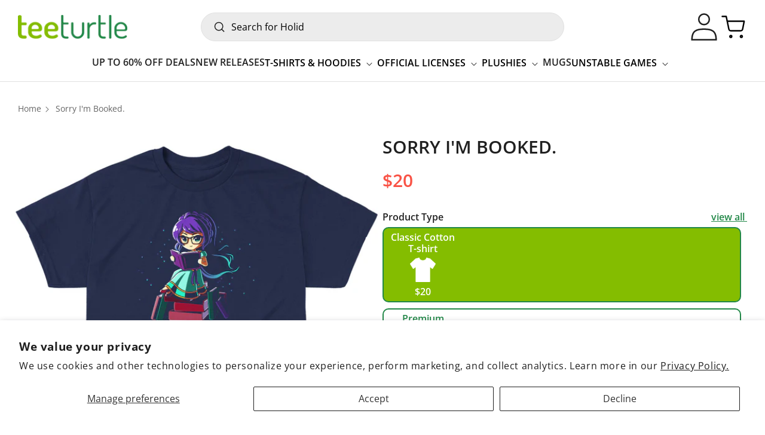

--- FILE ---
content_type: text/css
request_url: https://teeturtle.com/cdn/shop/t/461/assets/custom-page.css?v=96610241815581486561764965350
body_size: 819
content:
.countrySizeSelect{margin-left:32px;padding:0 10px;height:40px;text-align:center}.fullSizingTable{font-family:Arial,Helvetica,sans-serif;border-collapse:collapse;width:100%;text-align:center;margin-bottom:30px}.fullSizingTable tr{border:1px solid #ccc}@media (max-width: 575.98px){.size-style{display:block}.fullSizingTable td,.fullSizingTable th{min-width:200px}}.scrollBtn{display:none;position:fixed;bottom:20px;right:30px;z-index:2;border:none;outline:none;*/ color: white;cursor:pointer;padding:8px 20px;border-radius:50px;font-size:16px;font-weight:600}button#scrollBtn{background:transparent;color:#202020;border:1px solid;line-height:22px;font-family:open_sans;font-weight:600}span.scroll__top-arrow{width:20px;height:20px;display:inline-block;vertical-align:middle}span.scroll__top-arrow svg{transform:rotate(-90deg);width:20px;height:20px}.scrollBtn:hover{*/}.content-container--full-width{width:100%}.countdown-timer_heading{margin-top:0;margin-bottom:20px}.section__block--countdown{margin-top:20px}.countdown__grid{grid-template-columns:repeat(4,auto);display:inline-grid;font-size:30px;gap:15px 20px}.countdown__unit{font-size:14px}.countdown__number{box-sizing:content-box;min-width:2ch;margin-bottom:6px;padding:.45em;border:0;display:inline-block;position:relative;border-radius:.4em;color:rgb(var(--color-background));background-color:rgba(var(--color-foreground),1);line-height:1;white-space:nowrap}.countdownBanner__content .banner__box{padding:4rem 3.5rem;border-radius:10px}@media screen and (max-width: 749px){.countdownBanner__content .banner__box{padding:3rem 2.5rem;border-radius:0}.countdownBanner__content .content-container--full-width{padding:3rem 2.5rem}}.main-page-title.page-title{text-align:center;font-weight:700}.convention-container{display:grid;grid-template-columns:auto auto auto;padding:10px;gap:4rem}.month-title{border-top:1px solid grey;border-bottom:1px solid grey}.month-title h3,.size-chart h3{margin:10px 0;font-weight:700;font-size:36px;line-height:49px}.convention-event-list{margin:12px 0}.convention-event{display:flex;gap:1rem;margin:16px 0}.con-date{min-width:50px}.con-month{color:#fff;font-family:Dosis,sans-serif;font-size:1.1em;font-weight:700;text-align:center;text-transform:uppercase;background:#d10000;border-radius:5px 5px 0 0}.con-day{font-family:Dosis,sans-serif;font-size:1.6em;font-weight:700;text-align:center;text-transform:uppercase;background:#ebebeb;border-radius:0 0 5px 5px}.convention-info h5{font-weight:700}.convention-info h5,.convention-info p{font-size:1.2rem;margin:0}.convention-info h5,.convention-info p{font-size:1.2rem}.size-style{display:grid;grid-template-columns:3fr 1fr;padding:10px;gap:4rem;margin-bottom:24px}.size-header-info{display:flex;justify-content:space-between}.countrySizeSelect{margin-left:32px;padding:0 10px;height:40px;text-align:center;border-radius:28px;-webkit-appearance:none}.fullSizingTable th{border:1px solid #ccc}.fullSizingChart{margin-top:30px;overflow-x:scroll}.fullSizingTable{font-family:Arial,Helvetica,sans-serif;border-collapse:collapse;width:100%;margin-bottom:30px}.fullSizingTable tr{border:1px solid #ccc;text-align:left}.fullSizingTable td,.fullSizingTable th{padding:10px}.size-image img{width:100%}.video-section__poster,.video-section__media iframe,.video-section__media video{border-radius:10px}.video-section__media,.video-section__media .deferred-media__poster,.video-section__media img{border-radius:10px}main.custom-contact .index-image-banner--section,main.custom-sizing-guide .index-image-banner--section{margin-top:20px}main.custom-contact .banner:after,main.custom-contact .banner__media:after,main.custom-sizing-guide .banner:after,main.custom-sizing-guide .banner__media:after{border-radius:10px}@media screen and (max-width: 749px){main.custom-sizing-guide .banner:before,main.custom-sizing-guide .banner__media:before{content:"";position:absolute;top:0;background:#000;opacity:.05;z-index:1;width:100%;height:100%}}.accordion__title{font-weight:500}.accordion__content{font-weight:300}.patent-table-container{margin:56px 0}.patent-table thead,.patent-table tbody tr{display:table;width:100%}.patent-table thead{width:calc(100% - 12px)}.patent-table th:first-child,.patent-table td:first-child{width:15%}.patent-table{width:100%;border-collapse:collapse}.patent-table th{border:1px solid #ccc}.patent-table th,.patent-table td{padding:10px}.patent-table th{background-color:#91cf69;color:#fff}.patent-table tbody{display:block;height:400px;overflow:auto}.patent-table td{vertical-align:top;font-size:13px;border-left:1px solid #ccc;border-right:1px solid #ccc;border-bottom:1px solid #ccc}.patent-table th:nth-child(3),.patent-table td:nth-child(3){width:55%}.patent-table th:last-child,.patent-table td:nth-child(2){width:15%}.patent-table th:nth-child(2),.patent-table td:nth-child(2){width:15%}.patent-table-container::-webkit-scrollbar{width:12px;height:12px}.patent-table-container::-webkit-scrollbar-track{border:1px solid #8BBD42;border-radius:10px}.patent-table-container::-webkit-scrollbar-thumb{background:#8bbd42;border-radius:10px}.patent-table-container::-webkit-scrollbar-thumb:hover{background:#749c3b}.patent-table-tbody::-webkit-scrollbar{width:12px;height:12px}.patent-table-tbody::-webkit-scrollbar-track{border:1px solid #8BBD42;border-radius:10px}.patent-table-tbody::-webkit-scrollbar-thumb{background:#8bbd42;border-radius:10px}.patent-table-tbody::-webkit-scrollbar-thumb:hover{background:#749c3b}.text-center{text-align:center}.privacy-policy h4,.terms-of-use h4{font-size:28px;font-weight:700;margin:0}.custom_select_filed{padding:.8rem 1.5rem .8rem 2rem!important;-webkit-appearance:auto;appearance:auto}#ReturngoPortalEmbedding{min-height:auto!important}.custom_view_close{display:flex;align-items:center;column-gap:20px}.custom-patents .shopify-section{margin-top:20px}@media only screen and (min-width: 750px) and (max-width: 991px){.footer__content-top .grid--2-col .grid__item{width:calc(50% - var(--grid-desktop-horizontal-spacing) / 2)}.custom-sizing-guide h2{font-size:24px}.sizing-guide-shopify h3{font-size:20px}}@media only screen and (max-width: 768px){.main-page-title.page-title{margin-bottom:0rem}}@media only screen and (max-width: 600px){.convention-container{display:block}.fullSizingTable td,.fullSizingTable th{min-width:200px}.size-style{display:block}.patent-table{width:1050px}.privacy-policy{word-wrap:break-word}.terms-of-use h4,.sizing-guide-shopify h3{font-size:20px}.main-page-title.page-title,.custom-sizing-guide h2{font-size:24px}}
/*# sourceMappingURL=/cdn/shop/t/461/assets/custom-page.css.map?v=96610241815581486561764965350 */


--- FILE ---
content_type: text/css
request_url: https://teeturtle.com/cdn/shop/t/461/assets/custom.css?v=137180272380758152181764965351
body_size: 665
content:
.template--index .section+.section{margin-top:0}.cstm-richtext .rich-text__wrapper.rich-text__wrapper--center.page-width{flex-wrap:wrap;gap:30px}.cstm-bottom-text{display:grid;grid-template-columns:71% 20%;gap:5%;align-items:start;border-bottom:1px solid #E0E0E0;padding-bottom:20px}.cstm-bottom-text .image_div img{width:100%}.section-template--23042981790002__rich_text_YeQ6TJ-padding{padding-top:0!important;padding-bottom:0!important}.rich-text__blocks{max-width:100%}.size-gr-tb.page-width{padding-top:40px;padding-bottom:60px}.main_div .heading{margin-bottom:40px}.main_div .heading h3{margin:0;font-weight:700;font-size:36px;line-height:49px;color:#188542}.main_div .heading p.descript{color:#8c9098;font-weight:500;font-size:20px;margin:5px 0}.table-content{margin-top:40px}.main_div .fullSizingTable th,.main_div .fullSizingTable tr,.main_div .fullSizingTable table{border:none}.table-content .fullSizingChart{overflow:unset;border:1.5px solid #0f813e;border-radius:15px;margin:0}.main_div table.fullSizingTable{margin:0}.tbs{display:flex;justify-content:space-between;align-items:center}.tb-btn{display:flex;gap:15px}.tab-text{color:#0f813e;font-weight:700;font-size:20px;padding:6px 20px;border:1.5px solid #0f813e;line-height:normal;border-radius:35px;cursor:pointer}.tab-text.active{background-color:#86be04;color:#fff}.main_div table.fullSizingTable tr{border-bottom:1px solid gray}.main_div table.fullSizingTable tr:last-child{border-bottom:none}.table-content .both-tb{display:none}.table-content .both-tb.show_tab{display:block}.unit-tb{display:none}.unit-tb.show_tab{display:block}.images-categry .images{display:none}.images-categry .images.show_tab{display:flex}.main_div{margin-top:20px}.main_content{display:grid;grid-template-columns:73% 22%;gap:5%}.images img{width:100%}.container-wrapper.page-width{margin-top:20px}.custom-size-guide-new .banner:after{border-radius:20px}table.fullSizingTable th,table.fullSizingTable td{width:250px}.cstm-radios input[type=radio]{-webkit-appearance:none;appearance:none}.cstm-radios input[type=radio]:before{content:"";border:1.5px solid;display:inline-block;transition:all .3s ease-in-out;width:20px;height:20px;position:relative;vertical-align:-webkit-baseline-middle;border-radius:100%}.facets-layout-list .facets__label:hover input[type=radio]:before,.facets-vertical .facet-checkbox input[type=radio]:checked:before{background-color:#ff8441;border-color:#ff8441;transition:all .3s ease-in-out;background-color:#84bd00;border-color:#84bd00}.collection-list-wrapper img.motion-reduce{border-radius:10px}.cstm-licence-gap .collection-list.grid{column-gap:var(--grid-desktop-horizontal-spacing);row-gap:var(--grid-desktop-vertical-spacing)}.cstm-licence-gap .grid--2-col-desktop .grid__item{width:calc(50% - var(--grid-desktop-horizontal-spacing) / 2)!important;max-width:calc(50% - var(--grid-desktop-horizontal-spacing) / 2)!important}.cstm-licence-gap .grid--3-col-desktop .grid__item{width:calc(33.33% - var(--grid-desktop-horizontal-spacing) * 2 / 3)!important;max-width:calc(33.33% - var(--grid-desktop-horizontal-spacing) * 2 / 3)!important}.cstm-licence-gap .grid--4-col-desktop .grid__item{width:calc(25% - var(--grid-desktop-horizontal-spacing) * 3 / 4)!important;max-width:calc(25% - var(--grid-desktop-horizontal-spacing) * 3 / 4)!important}.cstm-licence-gap .grid--5-col-desktop .grid__item{width:calc(20% - var(--grid-desktop-horizontal-spacing) * 4 / 5)!important;max-width:calc(20% - var(--grid-desktop-horizontal-spacing) * 4 / 5)!important}.card__information.tittle---{display:none}.card-collection__wrapper h3.card__heading{display:block!important}@media screen and (max-width: 749.99px){.cstm-licence-gap .grid--2-col-tablet-down .grid__item{width:calc(50% - 12px)!important;max-width:calc(50% - 12px)!important}.cstm-licence-gap .grid--1-col-tablet-down .grid__item{width:calc(100% + -0px)!important;max-width:calc(100% + -0px)!important}.cstm-licence-gap .grid--3-col-tablet-down .grid__item{width:calc(33.33% - 16px)!important;max-width:calc(33.33% - 16px)!important}}@media (min-width: 768px) and (max-width: 991px){.main_content{display:grid;grid-template-columns:68% 29%;gap:3%}.tab-text{font-size:18px;padding:5px 12px}.main_div .heading h3{font-size:33px;line-height:46px}.table-content{margin-top:30px}.main_div .heading{margin-bottom:30px}.size-gr-tb.page-width{padding-top:35px;padding-bottom:40px}}@media only screen and (max-width: 767px){.cstm-bottom-text{gap:2%;display:flex;flex-direction:column-reverse}.main_content{grid-template-columns:100%}.main_div .heading h3{font-size:22px;line-height:44px}.main_div .heading p.descript{color:#8c9098;font-weight:500;font-size:18px;margin:5px 0}.table-content .fullSizingChart{overflow:scroll}.tab-text{font-size:16px;padding:6px 10px}.tb-btn{display:flex;gap:10px}.tbs{flex-wrap:nowrap;gap:10px}.size-gr-tb.page-width{padding-top:30px;padding-bottom:40px}.main_content{gap:20px}.tb-btn.unit{width:100%;justify-content:end}.main_div{margin-top:0}}@media only screen and (max-width: 576px){.main_div .heading{margin-bottom:30px}.table-content{margin-top:30px}.size-gr-tb.page-width{padding-top:20px;padding-bottom:25px}.cstm-richtext .rich-text__wrapper.rich-text__wrapper--center.page-width,.custom-size-guide-new .rich-text__wrapper.rich-text__wrapper--center.page-width{width:100%}.tbs{flex-wrap:nowrap;gap:10px}.tab-text{font-size:14px;padding:6px 8px}.tb-btn{display:flex;gap:6px}.fullSizingTable td,.fullSizingTable th{min-width:auto;padding-right:20px;line-height:1.4}.tab-text span{min-width:23px;display:block;text-align:center}.images-categry .images{width:60%;margin:auto}.main_div .heading h3{font-size:22px;line-height:normal}.main_div table.fullSizingTable td{width:70px;min-width:63px!important}}@media only screen and (max-width: 370px){.tb-btn{display:flex;gap:5px}.tab-text{font-size:12px;padding:6px}}.mega-menu a{text-decoration:none;color:#000}.mega-menu a:hover{transition:all .3s ease-in-out!important;color:#84bd00!important}.menu-drawer__menu-item a{color:#000;text-decoration:none}.facets-vertical .facets-wrapper{padding-right:3rem;position:sticky;top:14rem;height:100%}@media only screen and (max-width: 1400px){.facets-vertical .facets-wrapper{top:21rem}}@media only screen and (max-width: 990px){.facets-vertical .facets-wrapper{top:16rem}}
/*# sourceMappingURL=/cdn/shop/t/461/assets/custom.css.map?v=137180272380758152181764965351 */


--- FILE ---
content_type: text/css
request_url: https://teeturtle.com/cdn/shop/t/461/assets/quick-add.css?v=7224646364828705791764965364
body_size: 831
content:
.quick-add{position:relative;grid-row-start:4;margin:0 0 1rem;z-index:1}.card--card .quick-add{margin:0 1.3rem 1rem}.quick-add-modal{box-sizing:border-box;opacity:0;position:fixed;visibility:hidden;z-index:-1;margin:0 auto;top:0;left:0;width:100%;background:rgba(var(--color-foreground),.5);height:100%}.quick-add-modal[open]{opacity:1;visibility:visible;z-index:9999}.quick-add-modal .scroll-trigger.scroll-trigger{animation:none;opacity:1}.quick-add-modal__content{--modal-height-offset: 3.2rem;position:absolute;top:0;left:50%;transform:translate(-50%);margin:var(--modal-height-offset) auto 0;width:100%;background-color:rgb(var(--color-background));overflow:hidden;max-width:var(--page-width);width:calc(100% - 3rem)}@media screen and (min-width: 750px){.quick-add-modal__content{--modal-height-offset: 6rem;margin-top:var(--modal-height-offset);width:80%;max-height:calc(100% - var(--modal-height-offset) * 2);overflow-y:auto}quick-add-modal .quick-add-modal__toggle{top:2rem;right:2rem}}@media screen and (min-width: 990px){.quick-add-modal__content{width:70%}}.quick-add-modal__content img{max-width:100%}.quick-add-modal__content-info{--modal-padding: 2.5rem;padding-right:4.4rem;display:flex;overflow-y:auto;padding:var(--modal-padding);height:100%}.quick-add-modal__content-info>*{height:auto;margin:0 auto;max-width:100%;width:100%;flex-shrink:0}@media screen and (max-width: 749px){quick-add-modal .slider .product__media-item.grid__item{margin-left:0rem;margin-right:0rem}.quick-add-modal__content{bottom:var(--modal-height-offset)}.quick-add-modal__content-info>*{max-height:100%}quick-add-modal .product--mobile-columns .product__media-item{width:calc(100% - 3rem - var(--grid-mobile-horizontal-spacing))}}.quick-add-modal__toggle{background-color:rgb(var(--color-background));border:.1rem solid rgba(var(--color-foreground),.1);border-radius:50%;color:rgba(var(--color-foreground),.55);display:flex;align-items:center;justify-content:center;cursor:pointer;padding:1.2rem;z-index:5;width:4rem;position:fixed;top:1.5rem;right:1.5rem}.quick-add-modal__toggle .icon{height:auto;margin:0;width:2.2rem}quick-add-modal .product:not(.featured-product) .product__view-details{display:block;color:#228848}quick-add-modal .product__column-sticky .product__media-list{margin-bottom:0}quick-add-modal .product__media-list .deferred-media{display:block;width:100%}quick-add-modal .product__column-sticky{top:0}quick-add-modal .product--thumbnail_slider .thumbnail-slider{display:flex!important;margin-top:20px}@media screen and (min-width: 750px){quick-add-modal .product:not(.product--no-media) .product__media-wrapper{max-width:50%;width:calc(50% - 15px)}quick-add-modal .product:not(.product--no-media) .product__info-wrapper{max-width:50%;width:calc(50% - 15px)}quick-add-modal .product--columns .product__media-item:not(.product__media-item--single):not(:only-child){max-width:100%;width:100%}quick-add-modal .product--thumbnail_slider .thumbnail-slider{display:flex!important}}quick-add-modal .page-width{padding:0}quick-add-modal .product__title>h1{display:none}quick-add-modal .product__title>a{display:block;text-decoration:none}quick-add-modal .product__title .h1{font-family:open_sans;font-size:30px;font-weight:600;line-height:41px;text-transform:uppercase;letter-spacing:0em;text-align:left}quick-add-modal .product__title>a:hover{color:rgb(var(--color-foreground))}quick-add-modal .product__title>a:hover .h1{color:rgba(var(--color-button),var(--alpha-button-background))}quick-add-modal .product-form__buttons{max-width:initial}.quick-add__submit{padding:.8rem;min-width:100%;box-sizing:border-box}quick-add-modal .product-media-container.constrain-height{--viewport-offset: calc((var(--modal-height-offset) + var(--modal-padding) + var(--popup-border-width)) * 2)}.quick-add-modal__content-info nav.breadcrumbs{margin-bottom:15px;display:none}quick-add-modal .quick-add-modal__toggle{color:rgb(var(--color-button-text));background-color:rgba(var(--color-button),var(--alpha-button-background))}.quick-add-modal__toggle{width:40px;height:40px;padding:12px;min-width:auto;min-height:auto}.quick-add-modal__content-info::-webkit-scrollbar,.quick-add-modal__content::-webkit-scrollbar{width:6px}.quick-add-modal__content-info::-webkit-scrollbar-track,.quick-add-modal__content::-webkit-scrollbar-track{background:#fff}.quick-add-modal__content-info::-webkit-scrollbar-thumb,.quick-add-modal__content::-webkit-scrollbar-thumb{background:#ddd}.quick-add-modal__content{border-radius:10px}quick-add-modal .main-product .product{border:none;padding-bottom:0}quick-add-modal media-gallery{position:sticky;top:0;left:0}@media screen and (min-width: 750px){quick-add-modal .product-media-container.constrain-height{--constrained-min-height: 400px}quick-add-modal product-info .product__title{display:block}.quick-add-modal__content-info{overflow-y:unset}}@media screen and (max-width: 1023px){quick-add-modal .product__title .h1{font-size:24px;line-height:32px}quick-add-modal .shopify-payment-button__button,quick-add-modal .product-form__submit{height:40px}quick-add-modal .quick-add-modal__toggle{top:1rem;right:1rem}quick-add-modal .product.product--medium{column-gap:15px}}@media screen and (max-width: 749px){.quick-add-modal__toggle{width:30px;height:30px;padding:8px}.quick-add-modal__content-info{border-radius:10px;--modal-padding: 2rem}quick-add-modal .product__title .h1{font-size:24px;line-height:32px}.quick-add-modal__content-info::-webkit-scrollbar{width:10px}.quick-add-modal__content-info::-webkit-scrollbar-track{background:#f4f4f4;border-radius:0 10px 10px 0}.quick-add-modal__content-info::-webkit-scrollbar-thumb{background:#202020;border-radius:10px}.quick-add-modal__content{border-radius:10px}quick-add-modal .product__description,quick-add-modal .product__accordion,quick-add-modal .product__media-wrapper,quick-add-modal .product__title{display:none}quick-add-modal .product__media-wrapper,quick-add-modal .product__title{display:block}quick-add-modal .product_price_title-mobilde .product_price__mobilde{display:none!important}quick-add-modal .product.product--medium{row-gap:0;padding-bottom:20px}}quick-add-modal .product__share-social,quick-add-modal .product__description,quick-add-modal .product__accordion{display:none}quick-add-modal .product__description.exclusiveLink-product__description{display:block}
/*# sourceMappingURL=/cdn/shop/t/461/assets/quick-add.css.map?v=7224646364828705791764965364 */


--- FILE ---
content_type: text/css
request_url: https://teeturtle.com/cdn/shop/t/461/assets/component-cart-drawer.css?v=158938209787650009661764965332
body_size: 1019
content:
.drawer{position:fixed;z-index:1000;left:0;top:0;width:100vw;height:100%;display:flex;justify-content:flex-end;background-color:rgba(var(--color-foreground),.5);transition:visibility var(--duration-default) ease}.drawer.active{visibility:visible}.drawer__inner{border-radius:16px 0 0 16px;background:#fff;box-shadow:-2px 1px 10px 2px #0003;width:540px;height:100%;max-width:calc(100vw - 3rem);border:.1rem solid rgba(var(--color-foreground),.2);border-right:0;overflow:hidden;display:flex;flex-direction:column;transform:translate(100%);transition:transform var(--duration-default) ease}.drawer__inner-empty{height:100%;padding:0 1.5rem;overflow:hidden;display:flex;flex-direction:column}.cart-drawer__warnings{display:flex;flex-direction:column;flex:1;justify-content:center}cart-drawer.is-empty .drawer__inner{display:grid;grid-template-rows:1fr;align-items:center;padding:0}cart-drawer:not(.is-empty) .cart-drawer__warnings,cart-drawer:not(.is-empty) .cart-drawer__collection{display:none}.cart-drawer__warnings--has-collection .cart__login-title{margin-top:2.5rem}.drawer.active .drawer__inner{transform:translate(0)}.drawer__header{position:relative;padding:1.5rem 0;display:flex;justify-content:space-between;align-items:center;padding:24px 32px}.drawer__heading{margin:0;font-size:24px;font-weight:600;letter-spacing:0;font-family:open_sans}.drawer__close{display:inline-block;padding:0;height:17px;width:17px;box-shadow:0 0 0 .2rem rgba(var(--color-button),0);right:-10px;color:rgb(var(--color-foreground));background-color:transparent;border:none;cursor:pointer}.cart-drawer__warnings .drawer__close{right:5px}.drawer__close svg{height:17px;width:17px;font-family:open_sans}.drawer__contents{flex-grow:1;display:flex;flex-direction:column}.drawer__footer{border-top:.1rem solid rgba(var(--color-foreground),.2);padding:24px 32px;box-shadow:0 -2px 8px #3333}cart-drawer-items.is-empty+.drawer__footer{display:none}.drawer__footer>details{margin-top:-1.5rem;border-bottom:.1rem solid rgba(var(--color-foreground),.2)}.drawer__footer>details[open]{padding-bottom:1.5rem}.drawer__footer summary{display:flex;position:relative;line-height:1;padding:1.5rem 0}.drawer__footer>details+.cart-drawer__footer{padding-top:1.5rem}cart-drawer{position:fixed;top:0;left:0;width:100vw;height:100%}.cart-drawer__overlay{position:fixed;top:0;right:0;bottom:0;left:0}.cart-drawer__overlay:empty{display:block}.cart-drawer__form{flex-grow:1;display:flex;flex-wrap:wrap}.cart-drawer__collection{margin:0 2.5rem 1.5rem}.cart-drawer .drawer__cart-items-wrapper{flex-grow:1}.cart-drawer .cart-items,.cart-drawer tbody{display:block;width:100%}.cart-drawer thead{display:inline-table;width:100%;position:sticky;top:0;z-index:2}cart-drawer-items{overflow:auto;flex:1;padding:0 24px 32px}@media screen and (max-height: 650px){cart-drawer-items{overflow:visible}.drawer__inner{overflow-y:scroll}}.cart-drawer .cart-item{display:grid;grid-template:repeat(2,auto) / repeat(4,1fr);gap:1.5rem;margin-bottom:0;padding:2.4rem 0}.cart-drawer .cart-item:last-child{margin-bottom:1rem}.cart-drawer .cart-item__media{grid-row:1 / 3}.cart-drawer .cart-item__image{max-width:100%}.cart-drawer .cart-items thead{margin-bottom:.5rem}.cart-drawer .cart-items thead th:first-child,.cart-drawer .cart-items thead th:last-child{width:0;padding:0}.cart-drawer .cart-items thead th:nth-child(2){width:50%;padding-left:0}.cart-drawer .cart-items thead tr{display:table-row;margin-bottom:0}.cart-drawer .cart-items tr{border-bottom:.1rem solid rgba(var(--color-foreground),.08);border-top:.1rem solid rgba(var(--color-foreground),.08)}.cart-drawer .cart-item:last-child{margin-bottom:1.5rem}.cart-drawer .cart-item .loading__spinner{right:5px;padding-top:2.5rem}.cart-drawer .cart-items td{padding-top:0rem}.cart-drawer .cart-item>td+td{padding-left:1rem}.cart-drawer .cart-item__details{width:auto;grid-column:2 / 4}.cart-drawer .cart-item__totals{pointer-events:none;display:flex;align-items:flex-start;justify-content:flex-end}.cart-drawer.cart-drawer .cart-item__price-wrapper>*:only-child{margin-top:0}.cart-drawer .cart-item__price-wrapper .cart-item__discounted-prices{display:flex;flex-direction:column;gap:.6rem}.cart-drawer .unit-price{margin-top:.6rem}.cart-drawer .cart-items .cart-item__quantity{padding-top:0;grid-column:2 / 5}@media screen and (max-width: 749px){.cart-drawer .cart-item cart-remove-button{margin-left:0}}.cart-drawer__footer>*+*{margin-top:1rem}.cart-drawer .totals{justify-content:space-between}.cart-drawer .price{letter-spacing:0px}.cart-drawer .tax-note{margin:1.2rem 0 1rem auto}.cart-drawer .product-option dd{word-break:break-word}.cart-drawer details[open]>summary .icon-caret{transform:rotate(180deg)}.cart-drawer .cart__checkout-button{max-width:none}.drawer__footer .cart__dynamic-checkout-buttons{max-width:100%}.drawer__footer #dynamic-checkout-cart ul{flex-wrap:wrap!important;flex-direction:row!important;margin:.5rem -.5rem 0 0!important;gap:.5rem}.drawer__footer [data-shopify-buttoncontainer]{justify-content:flex-start}.drawer__footer #dynamic-checkout-cart ul>li{flex-basis:calc(50% - .5rem)!important;margin:0!important}.drawer__footer #dynamic-checkout-cart ul>li:only-child{flex-basis:100%!important;margin-right:.5rem!important}@media screen and (min-width: 750px){.drawer__footer #dynamic-checkout-cart ul>li{flex-basis:calc(100% / 3 - .5rem)!important;margin:0!important}.drawer__footer #dynamic-checkout-cart ul>li:first-child:nth-last-child(2),.drawer__footer #dynamic-checkout-cart ul>li:first-child:nth-last-child(2)~li,.drawer__footer #dynamic-checkout-cart ul>li:first-child:nth-last-child(4),.drawer__footer #dynamic-checkout-cart ul>li:first-child:nth-last-child(4)~li{flex-basis:calc(50% - .5rem)!important}}cart-drawer-items::-webkit-scrollbar{width:3px}cart-drawer-items::-webkit-scrollbar-thumb{background-color:rgba(var(--color-foreground),.7);border-radius:100px}cart-drawer-items::-webkit-scrollbar-track-piece{margin-top:31px}.cart-drawer .quantity-popover-container{padding:0}.cart-drawer .quantity-popover__info.global-settings-popup{transform:translateY(0);right:0}.cart-drawer .cart-item__error{margin-top:.8rem}.cart-drawer .quantity-popover__info+.cart-item__error{margin-top:.2rem}.drawer__header{position:sticky;z-index:4;top:0;background:#fff;border-bottom:1px solid #e0e0e0}.cart-drawer .cart-items tr:first-child{border-top:none}cart-drawer-items.is-empty+product-recommendations,cart-drawer-items.is-empty{display:none}cart-drawer.is-empty .drawer__inner{align-items:flex-start;grid-template-rows:0fr}.drawer .cart__empty-text{margin:0rem 0 2rem;font-size:20px;font-weight:500;font-family:Open Sans;letter-spacing:0}.drawer .cart__login-title{margin:2.5rem 0 .5rem;font-size:16px;font-weight:600;font-family:Open Sans;letter-spacing:0}.drawer .cart__login-paragraph{font-size:16px;font-weight:400;font-family:Open Sans;letter-spacing:0;margin-bottom:0}.cart-drawer__view-cart{transition:all .3s ease-in-out}.cart-drawer__view-cart:hover{color:#84bd00;transition:all .3s ease-in-out}.drawer .totals__total,.drawer .totals__total-value{font-family:open_sans;font-weight:600;font-size:16px;letter-spacing:0}.drawer__footer summary{font-family:open_sans;font-weight:400;letter-spacing:0;font-size:16px}.cart-drawer .tax-note{font-family:open_sans;font-weight:400;letter-spacing:0;font-size:12px}.drawer__footer>details+.cart-drawer__footer{padding-top:.5rem}@media screen and (min-width: 750px){.cart-drawer .cart-item__quantity--info quantity-popover>*{padding-left:0}.cart-drawer .cart-item__error{margin-left:0}}@media screen and (max-width: 600px){.related_item .link{padding:7px;font-size:1.2rem;font-weight:400;border:2px solid;background:#fff;border-radius:28px;text-decoration:none}}@media screen and (max-width: 749px){.drawer .drawer__inner{transform:translate3d(0,100%,0);transition:visibility 0s 0s,transform .7s cubic-bezier(.19,1,.22,1)}.drawer.active .drawer__inner{visibility:visible;transform:translateZ(0);transition:visibility 0s 0s,transform .7s cubic-bezier(.19,1,.22,1)}}
/*# sourceMappingURL=/cdn/shop/t/461/assets/component-cart-drawer.css.map?v=158938209787650009661764965332 */


--- FILE ---
content_type: text/css
request_url: https://teeturtle.com/cdn/shop/t/461/assets/component-cart.css?v=46061688962886291621764965334
body_size: 722
content:
.cart{position:relative;display:block}.cart__empty-text,.is-empty .cart__contents,cart-items.is-empty .title-wrapper-with-link,.is-empty .cart__footer,.is-empty .cart_page_related{display:none}.is-empty .cart__empty-text,.is-empty .cart__warnings{display:block}.cart__warnings{display:none;text-align:center;padding:3rem 0 1rem}.cart__empty-text{margin:4.5rem 0 2rem}.cart__contents>*+*{margin-top:2.5rem}.cart__login-title{margin:5.5rem 0 .5rem}.cart__login-paragraph{margin-top:.8rem}.cart__login-paragraph a{font-size:inherit}@media screen and (min-width: 990px){.cart__warnings{padding:7rem 0}.cart__empty-text{margin:0 0 3rem}}cart-items{display:block}.cart__items{position:relative;padding-bottom:3rem;border-bottom:.1rem solid rgba(var(--color-foreground),.08)}.cart__items--disabled{pointer-events:none}.cart__footer-wrapper:last-child .cart__footer{padding-bottom:5rem}.cart__footer>div:only-child{margin-left:auto}.cart__footer>*+*{margin-top:6.5rem}.cart__footer .discounts{margin-bottom:1rem}.cart__note{height:fit-content;top:2.5rem}.cart__note label{display:flex;align-items:flex-end;position:absolute;line-height:1;height:1.8rem;top:-3rem;color:rgba(var(--color-foreground),.75)}.cart__note .field__input{height:100%;position:relative;border-radius:var(--inputs-radius);padding:1rem 2rem}.cart__note .text-area{resize:vertical}.cart__note:after,.cart__note:hover.cart__note:after,.cart__note:before,.cart__note:hover.cart__note:before,.cart__note .field__input:focus,.cart__note .field__input{border-bottom-right-radius:0}@media screen and (min-width: 750px){.cart__items{grid-column-start:1;grid-column-end:3;padding-bottom:4rem}.cart__contents>*+*{margin-top:0}.cart__items+.cart__footer{grid-column:2}.cart__footer{display:flex;justify-content:space-between;border:0}.cart__footer-wrapper:last-child{padding-top:0}.cart__footer>*{width:100%}.cart__footer>*+*{margin-left:4rem;margin-top:0}}.cart__ctas button{width:100%}.cart__ctas>*:not(noscript:first-child)+*{margin-top:1rem}.cart__update-button{margin-bottom:1rem}.cart__dynamic-checkout-buttons{max-width:100%;margin:0 auto}.cart__dynamic-checkout-buttons:has(.dynamic-checkout__content:empty){margin:0}.cart__dynamic-checkout-buttons div[role=button]{border-radius:var(--buttons-radius-outset)!important}.cart__blocks>*+*{margin-top:1rem}.cart-note__label{display:inline-block;margin-bottom:1rem;line-height:calc(1 + 1 / var(--font-body-scale))}.tax-note{margin:2.2rem 0 1.6rem auto;text-align:center;display:block}.cart__checkout-button{max-width:100%}.cart__ctas{text-align:center}@media screen and (min-width: 750px){.cart-note{max-width:35rem}.cart__update-button{margin-bottom:0;margin-right:.8rem}.tax-note{margin-bottom:2.2rem;text-align:left}[data-shopify-buttoncontainer]{justify-content:flex-end}.cart__ctas{display:flex;gap:1rem}}div#main-cart-footer{margin-top:45px;padding-left:70px}.custom_cart.cart__footer.isolate{display:block;width:100%;padding:30px;border:1px solid #e0e0e0}.custom_cart .cart__note{height:fit-content;top:inherit;padding-top:12px}.custom_cart .totals{justify-content:space-between}.custom_cart .totals__total{font-weight:600;font-size:18px;font-family:open_sans;letter-spacing:0}.custom_cart .shopify-cleanslate .p28_J2fRvZNDqyZkZ2H9{display:block!important}.custom_cart [data-shopify-buttoncontainer] [role=button]{border-radius:28px!important}.custom_cart .cart__blocks{margin:0}.cart__note label{display:none}.custom_cart h2.h2{font-size:24px;padding:0 0 15px;margin:0;font-weight:600;border-bottom:1px solid #e0e0e0;font-family:open_sans;letter-spacing:0}details.cart_details{margin:0;padding:16px 0;border-bottom:1px solid #e0e0e0}td.cart-item__totals.right.small-hide{padding-left:20px}details.cart_details[open] svg.icon.icon-caret{transform:rotate(180deg)}.cart__footer-wrapper{position:sticky;top:100px}.cart__blocks{width:100%}cart-items.is-empty{max-width:100%;display:flex;align-items:center;justify-content:center;width:100%}.cart-item .price{letter-spacing:0;font-weight:600}.custom_cart_items{width:65%;float:left;display:block;margin-top:45px;max-width:930px;padding-left:0}.cart__footer-wrapper{width:100%;float:left;width:35%;margin-bottom:45px;margin-top:45px;max-width:500px}.cart__ctas{display:block}.custom_cart_main .global-media-settings{border:none}.cstn_total_txt{display:none}.dynamic-checkout__content .shopify-cleanslate .Vru56DW5IUIiRpxbGTDg{margin:0 9px 15px!important}div#main-cart-footer{margin-top:0;padding-left:0;margin-bottom:50px;display:flex;justify-content:center}.custom_cart_main>*{width:100%}@media screen and (min-width: 1200px){.template--cart #MainContent{margin:0 auto}.cart__footer-wrapper{max-width:45%}}@media screen and (max-width: 1199px){div#main-cart-footer{margin-top:0;padding-left:0;margin-bottom:50px;display:flex;justify-content:center}.custom_cart_main>*{width:100%}.custom_cart.cart__footer.isolate{padding:20px}.custom_cart h2.h2{font-size:22px}.cart_page_related .slider_ss{--slide-width:100%}}@media only screen and (min-width: 1200px) and (max-width: 1335px){.cart_page_related .slider_ss{--slide-width: 47%}}@media only screen and (min-width: 851px) and (max-width: 1200px){.cart__footer-wrapper{max-width:45%}}@media screen and (max-width: 851px){.custom_cart_main,div#main-cart-footer,.cart__ctas{display:block}cart-items,.cart__checkout-button,.cart__dynamic-checkout-buttons,.cart__footer-wrapper{max-width:100%;float:unset}#main-cart-footer,.custom_cart h2.h2,.cart_details,.custom_cart .cart__blocks,.custom_cart_items,.cart__footer-wrapper{width:100%;float:unset}.cart__footer-wrapper{margin-top:0}.custom_cart_items{padding-left:20px}.is-empty .cart__empty-text{margin:0 0 2rem}.is-empty .cart__warnings{padding:0 0 6rem}}@media screen and (max-width: 749px){.cstn_total_txt{display:block;font-size:12px;text-align:left;color:#333}.custom_cart_main.page-width{padding-left:0;padding-right:0}}@media screen and (max-width: 480px){.cart-recommendations .slider_ss .slide{gap:10px}.quantity{width:calc(10rem / var(--font-body-scale) + var(--inputs-border-width) * 2);min-height:40px}.quantity__button{width:calc(3rem / var(--font-body-scale))}}
/*# sourceMappingURL=/cdn/shop/t/461/assets/component-cart.css.map?v=46061688962886291621764965334 */


--- FILE ---
content_type: text/css
request_url: https://teeturtle.com/cdn/shop/t/461/assets/template-collection.css?v=101039920787237794231764965378
body_size: 275
content:
@media screen and (max-width: 749px){.collection .grid__item:only-child{flex:0 0 100%;max-width:100%}}@media screen and (max-width: 989px){.collection .slider.slider--tablet{margin-bottom:0rem}}.collection .loading-overlay{position:absolute;z-index:1;width:1.8rem}@media screen and (max-width: 749px){.collection .loading-overlay{top:0;right:0}}@media screen and (min-width: 750px){.collection .loading-overlay{left:0}}.collection .loading-overlay{top:0;right:0;bottom:0;left:0;display:none;width:100%;padding:0 1.5rem;opacity:.7}@media screen and (min-width: 750px){.collection .loading-overlay{padding-left:5rem;padding-right:5rem}}.collection.loading .loading-overlay{display:block}.collection--empty .title-wrapper{margin-top:10rem;margin-bottom:15rem}.collection.loading{position:relative}@media screen and (max-width: 989px){.collection .slider--tablet.product-grid{scroll-padding-left:1.5rem}}.collection__description>*{margin:0}.collection__title.title-wrapper{margin-bottom:3rem}.collection__title .title:not(:only-child){margin-bottom:0rem}@media screen and (min-width: 990px){.collection__title--desktop-slider .title{margin-bottom:2.5rem}.collection__title.title-wrapper--self-padded-tablet-down{padding:0 5rem}.collection slider-component:not(.page-width-desktop){padding:0}.collection--full-width slider-component:not(.slider-component-desktop){padding:0 1.5rem;max-width:none}}.collection__view-all a:not(.link){margin-top:1rem}.product-card-wrapper .card .media img{border-radius:10px}.product-card-wrapper .card .media{width:100%;border-radius:10px}.product-card-wrapper .card__heading{font-size:16px;font-weight:600;font-family:open_sans;text-transform:uppercase;line-height:22px;letter-spacing:0px}.product-card-wrapper .price .price-item{font-size:20px;font-weight:600;font-family:open_sans;line-height:27px;letter-spacing:0px}.product-card-wrapper .price .price-item{color:#e44c44;color:#f95346;margin-right:5px}.product-card-wrapper .price__sale .price-item--regular{color:#8a9099;color:#d3d3d3;margin-right:0}.product-card-wrapper .price__regular .price-item--regular{color:#202020}.product-card-wrapper .quick-add{margin-bottom:0;line-height:normal}.product-card-wrapper .quick-add__submit{color:rgba(var(--color-button));color:#ff8441;min-width:auto;font-size:16px;font-family:open_sans;font-weight:600;line-height:22px;letter-spacing:0px;padding:0}.product-card-wrapper .quick-add__submit span.icon-wrap{margin-left:0}.product-card-wrapper .quick-add__submit .icon-wrap .icon-plus{width:12px;height:12px}.quick-add__submit .spinner .path{stroke:rgba(var(--color-button))}.product-card-wrapper .card__information{padding-bottom:5px;padding-top:20px}.product-card-wrapper .quick-add+.card__badge{display:block!important;position:absolute;top:0;z-index:1}.product-grid{row-gap:40px}.product-label--custom+.on_sale-badge,.final-clearance--badge+.on_sale-badge,.new-arrival--badge+.on_sale-badge{display:none}#ProductGridContainer .collection{position:relative}.collection_count_product{margin:0;text-align:right;padding-top:1rem;color:rgba(var(--color-foreground));font-weight:600;font-size:16px;line-height:22px;letter-spacing:0em;font-family:open_sans}@media screen and (min-width: 750px){.product-card-wrapper .card__information{padding-bottom:5px;padding-top:20px}.facets-wrapper+.product-grid-container ul#product-grid{border-left:1px solid #e0e0e0;padding-left:2rem}.facets-wrapper+.product-grid-container ul#product-grid.grid--5-col-desktop{border-left:none;padding-left:0}}@media screen and (max-width: 749.99px){.collection_count_product{position:absolute;top:-52px;z-index:2;right:0;color:rgba(var(--color-link),var(--alpha-link));padding-top:0}.product-card-wrapper .price .price-item{font-size:16px;line-height:21px;font-size:18px;line-height:24px}.collection__title.title-wrapper{margin-bottom:2rem}.collection__title .title:not(:only-child){margin-bottom:0rem}.product-grid{row-gap:30px;column-gap:20px}.grid--2-col-tablet-down .grid__item{width:calc(50% - 10px)}.product-card-wrapper .card__information{padding-bottom:0;padding-top:10px}.product-card-wrapper .card__heading{font-size:14px;line-height:19px}}@media screen and (max-width: 370px){.product-card-wrapper .quick-add__submit{font-size:14px}}@media screen and (min-width: 990px)and (max-width: 1200px){.facets-vertical .grid--4-col-desktop .grid__item{width:calc(33.33% - var(--grid-desktop-horizontal-spacing)* 3 / 4);max-width:calc(33.33% - var(--grid-desktop-horizontal-spacing)* 3 / 4)}.facets-vertical .grid--5-col-desktop .grid__item{width:calc(25% - var(--grid-desktop-horizontal-spacing)* 3 / 4);max-width:calc(25% - var(--grid-desktop-horizontal-spacing)* 3 / 4)}}
/*# sourceMappingURL=/cdn/shop/t/461/assets/template-collection.css.map?v=101039920787237794231764965378 */


--- FILE ---
content_type: text/css
request_url: https://teeturtle.com/cdn/shop/t/461/assets/section-main-product.css?v=31892217105362092341764965372
body_size: 7703
content:
.product{margin:0}.product.grid{gap:0}.product--no-media{max-width:57rem;margin:0 auto}.product__media-wrapper{padding-left:0}@media screen and (min-width: 750px){.product__column-sticky{display:block;position:sticky;top:3rem;z-index:2}.product--thumbnail .thumbnail-list{padding-right:var(--media-shadow-horizontal-offset)}.product__info-wrapper{padding:0 0 0 0rem}.product__info-wrapper--extra-padding{padding:0 0 0 8rem}.product--right .product__info-wrapper{padding:0 5rem 0 0}.product--right .product__info-wrapper--extra-padding{padding:0 8rem 0 0}.product--right .product__media-list{margin-bottom:2rem}.product__media-container .slider-buttons{display:none}}@media screen and (min-width: 990px){.product--large:not(.product--no-media) .product__media-wrapper{max-width:65%;width:calc(65% - var(--grid-desktop-horizontal-spacing) / 2)}.product--large:not(.product--no-media) .product__info-wrapper{padding:0 0 0 4rem;max-width:35%;width:calc(35% - var(--grid-desktop-horizontal-spacing) / 2)}.product--large:not(.product--no-media).product--right .product__info-wrapper{padding:0 4rem 0 0}.product--medium:not(.product--no-media) .product__media-wrapper,.product--small:not(.product--no-media) .product__info-wrapper{max-width:50%;width:calc(50% - 15px)}.product--medium:not(.product--no-media) .product__info-wrapper,.product--small:not(.product--no-media) .product__media-wrapper{max-width:50%;width:calc(50% - 15px)}}.product.product--medium{gap:30px}.shopify-payment-button__button{font-family:open_sans;min-height:4.8rem}.shopify-payment-button__button [role=button]:focus:not(:focus-visible){outline:0;box-shadow:none!important}.shopify-payment-button__button--unbranded{background-color:rgba(var(--color-button),var(--alpha-button-background));color:rgb(var(--color-button-text));font-size:1.4rem;line-height:calc(1 + .2 / var(--font-body-scale));letter-spacing:.07rem}.shopify-payment-button__button--unbranded::selection{background-color:rgba(var(--color-button-text),.3)}.shopify-payment-button__button--unbranded:hover,.shopify-payment-button__button--unbranded:hover:not([disabled]){background-color:rgba(var(--color-button),var(--alpha-button-background))}.shopify-payment-button__more-options{margin:1.6rem 0 1rem;font-size:1.2rem;line-height:calc(1 + .5 / var(--font-body-scale));letter-spacing:.05rem;text-decoration:underline;text-underline-offset:.3rem}.shopify-payment-button__button+.shopify-payment-button__button--hidden{display:none}.product-form{display:block}.product-form__error-message-wrapper:not([hidden]){display:flex;align-items:flex-start;font-size:1.3rem;line-height:1.4;letter-spacing:.04rem;margin-bottom:1.5rem}.product-form__error-message-wrapper svg{flex-shrink:0;width:1.5rem;height:1.5rem;margin-right:.7rem;margin-top:.25rem}.product-form__input{flex:0 0 100%;padding:0;margin:0 0 30px;min-width:fit-content;border:none}.product-form__input .form__label{padding-left:0}.product-form__input .select{max-width:100%}.product-form__submit{margin-bottom:1rem;height:48px;text-transform:uppercase}.no-js .product-form__submit.button--secondary{--color-button: inherit;--color-button-text: inherit;--alpha-button-background: 1}.product-form__submit[aria-disabled=true]+.shopify-payment-button .shopify-payment-button__button[disabled],.product-form__submit[disabled]+.shopify-payment-button .shopify-payment-button__button[disabled]{cursor:not-allowed;opacity:.5}@media screen and (forced-colors: active){.product-form__submit[aria-disabled=true]{color:Window}}.shopify-payment-button__more-options{color:rgb(var(--color-foreground))}.shopify-payment-button__button{font-size:1.5rem;letter-spacing:.1rem}.product__info-container>*+*{margin:30px 0 0}.product__info-container iframe{max-width:100%}.product__info-container .product-form,.product__info-container .product__description,.product__info-container .icon-with-text{margin:2.5rem 0}.product__text{margin-bottom:0}a.product__text{display:block;text-decoration:none;color:rgba(var(--color-foreground),.75)}.product__text.caption-with-letter-spacing{text-transform:uppercase}.product__title{word-break:break-word;margin-bottom:1.5rem}.product__title>*{margin:0}.product__title>a{display:none}.product__title+.product__text.caption-with-letter-spacing{margin-top:-1.5rem}.product__text.caption-with-letter-spacing+.product__title{margin-top:0}.product__accordion .accordion__content{padding:0 1rem}.product .price .badge{margin-bottom:.5rem}.product .price dl{margin-top:.5rem;margin-bottom:.5rem}.product .price--sold-out .price__badge-sale{display:none}@media screen and (min-width: 750px){.product__info-container{max-width:60rem}.product__info-container>*:first-child{margin-top:0}}.product__description-title{font-weight:600}.product--no-media .product__title,.product--no-media .product__text,.product--no-media noscript .product-form__input,.product--no-media .product__tax,.product--no-media .product__sku,.product--no-media shopify-payment-terms{text-align:center}.product--no-media .product__media-wrapper,.product--no-media .product__info-wrapper{padding:0}.product__tax{margin-top:-1.4rem}.product--no-media noscript .product-form__input,.product--no-media .share-button{max-width:100%}.product--no-media .product-form__quantity,.product--no-media .share-button,.product--no-media .product__view-details,.product--no-media .product__pickup-availabilities,.product--no-media .product-form{display:flex;align-items:center;justify-content:center;text-align:center}.product--no-media .product-form{flex-direction:column}.product--no-media .product-form>.form{max-width:30rem;width:100%}.product--no-media .product-form__quantity{flex-direction:column;max-width:100%}.product-form__quantity .form__label{margin-bottom:.6rem}.price-per-item__label.form__label{margin-bottom:0rem}.product-form__quantity-top .form__label{margin-bottom:1.2rem}.product--no-media .product__info-container>modal-opener{display:block;text-align:center}.product--no-media .product-popup-modal__button{padding-right:0}.product--no-media .price{text-align:center}.product__media-list video{border-radius:calc(var(--media-radius) - var(--media-border-width))}@media screen and (max-width: 749px){.product__media-list{margin-left:-2.5rem;margin-bottom:3rem;width:calc(100% + 4rem)}.product__media-wrapper .grid--peek.slider .grid__item:first-of-type{margin-left:0}.slider.product__media-list::-webkit-scrollbar{height:.2rem;width:.2rem}.product__media-list::-webkit-scrollbar-thumb{background-color:rgb(var(--color-foreground))}.product__media-list::-webkit-scrollbar-track{background-color:rgba(var(--color-foreground),.2)}.product__media-list .product__media-item{width:calc(100% - 3rem - var(--grid-mobile-horizontal-spacing))}.product--mobile-columns .product__media-item{width:calc(50% - 1.5rem - var(--grid-mobile-horizontal-spacing))}}@media screen and (min-width: 750px){.product--thumbnail .product__media-list,.product--thumbnail_slider .product__media-list{padding-bottom:calc(var(--media-shadow-vertical-offset) * var(--media-shadow-visible))}.product__media-list{padding-right:calc(var(--media-shadow-horizontal-offset) * var(--media-shadow-visible))}.product--thumbnail .product__media-item:not(.is-active),.product--thumbnail_slider .product__media-item:not(.is-active){display:none}.product-media-modal__content>.product__media-item--variant.product__media-item--variant{display:none}.product-media-modal__content>.product__media-item--variant:first-child{display:block}}.product__media-item.product__media-item--variant{display:none}.product__media-item--variant:first-child{display:block}@media screen and (min-width: 750px) and (max-width: 989px){.product__media-list .product__media-item:first-child{padding-left:0}.product--thumbnail_slider .product__media-list{margin-left:0}.product__media-list .product__media-item{width:100%}}.product__media-icon .icon{width:1.2rem;height:1.4rem}.product__media-icon,.thumbnail__badge{background-color:rgb(var(--color-background));border-radius:50%;border:.1rem solid rgba(var(--color-foreground),.1);color:rgb(var(--color-foreground));display:flex;align-items:center;justify-content:center;height:3rem;width:3rem;position:absolute;left:1.2rem;top:1.2rem;z-index:1;transition:color var(--duration-short) ease,opacity var(--duration-short) ease}.product__media-video .product__media-icon{opacity:1}.product__modal-opener--image .product__media-toggle:hover{cursor:zoom-in}.product__modal-opener:hover .product__media-icon{border:.1rem solid rgba(var(--color-foreground),.1)}@media screen and (min-width: 750px){.grid__item.product__media-item--full{width:100%}.product--columns .product__media-item:not(.product__media-item--single):not(:only-child){max-width:calc(50% - var(--grid-desktop-horizontal-spacing) / 2)}.product--large.product--columns .product__media-item--full .deferred-media__poster-button{height:5rem;width:5rem}.product--medium.product--columns .product__media-item--full .deferred-media__poster-button{height:4.2rem;width:4.2rem}.product--medium.product--columns .product__media-item--full .deferred-media__poster-button .icon{width:1.8rem;height:1.8rem}.product--small.product--columns .product__media-item--full .deferred-media__poster-button{height:3.6rem;width:3.6rem}.product--small.product--columns .product__media-item--full .deferred-media__poster-button .icon{width:1.6rem;height:1.6rem}}@media screen and (min-width: 990px){.product--stacked .product__media-item{max-width:calc(50% - var(--grid-desktop-horizontal-spacing) / 2)}.product:not(.product--columns) .product__media-list .product__media-item:first-child,.product:not(.product--columns) .product__media-list .product__media-item--full{width:100%;max-width:100%}.product__modal-opener .product__media-icon{opacity:0}.product__modal-opener:hover .product__media-icon,.product__modal-opener:focus .product__media-icon{opacity:1}}.product__media-item>*{display:block;position:relative}.product__media-toggle{display:flex;border:none;background-color:transparent;color:currentColor;padding:0}.product__media-toggle:after{content:"";cursor:pointer;display:block;margin:0;padding:0;position:absolute;top:calc(var(--border-width) * -1);right:calc(var(--border-width) * -1);bottom:calc(var(--border-width) * -1);left:calc(var(--border-width) * -1);z-index:2}.product__media-toggle:focus-visible{outline:0;box-shadow:none}@media (forced-colors: active){.product__media-toggle:focus-visible,.product__media-toggle:focus-visible:after{outline:transparent solid 1px;outline-offset:2px}}.product__media-toggle.focused{outline:0;box-shadow:none}.product__media-toggle:focus-visible:after{box-shadow:0 0 0 .3rem rgb(var(--color-background)),0 0 0 .5rem rgba(var(--color-foreground),.5);border-radius:var(--media-radius)}.product__media-toggle.focused:after{box-shadow:0 0 0 .3rem rgb(var(--color-background)),0 0 0 .5rem rgba(var(--color-foreground),.5);border-radius:var(--media-radius)}.product-media-modal{background-color:rgb(var(--color-background));height:100%;position:fixed;top:0;left:0;width:100%;visibility:hidden;opacity:0;z-index:-1}.product-media-modal[open]{visibility:visible;opacity:1;z-index:101}.product-media-modal__dialog{display:flex;align-items:center;height:100vh}.product-media-modal__content{max-height:100vh;width:100%;overflow:auto}.product-media-modal__content>*:not(.active),.product__media-list .deferred-media{display:none}@media screen and (min-width: 750px){.product-media-modal__content{padding-bottom:2rem}.product-media-modal__content>*:not(.active){display:block}.product__modal-opener:not(.product__modal-opener--image){display:none}.product__media-list .deferred-media{display:block}}@media screen and (max-width: 749px){.product--thumbnail .is-active .product__modal-opener:not(.product__modal-opener--image),.product--thumbnail_slider .is-active .product__modal-opener:not(.product__modal-opener--image){display:none}.product--thumbnail .is-active .deferred-media,.product--thumbnail_slider .is-active .deferred-media{display:block;width:100%}}.product-media-modal__content>*{display:block;height:auto;margin:auto}.product-media-modal__content .media{background:none}.product-media-modal__model{width:100%}.product-media-modal__toggle{background-color:rgb(var(--color-background));border:.1rem solid rgba(var(--color-foreground),.1);border-radius:50%;color:rgba(var(--color-foreground),.55);display:flex;align-items:center;justify-content:center;cursor:pointer;right:2rem;padding:1.2rem;position:fixed;z-index:2;top:2rem;width:4rem}.product-media-modal__content .deferred-media{width:100%}@media screen and (min-width: 750px){.product-media-modal__content{padding:2rem 11rem}.product-media-modal__content>*{width:100%}.product-media-modal__content>*+*{margin-top:2rem}.product-media-modal__toggle{right:5rem;top:2.2rem}}@media screen and (min-width: 990px){.product-media-modal__content{padding:2rem 11rem}.product-media-modal__content>*+*{margin-top:1.5rem}.product-media-modal__content{padding-bottom:1.5rem}.product-media-modal__toggle{right:5rem}}.product-media-modal__toggle:hover{color:rgba(var(--color-foreground),.75)}.product-media-modal__toggle .icon{height:auto;margin:0;width:2.2rem}.product-popup-modal{box-sizing:border-box;opacity:0;position:fixed;visibility:hidden;z-index:-1;margin:0 auto;top:0;left:0;overflow:auto;width:100%;background:rgba(var(--color-foreground),.2);height:100%}.product-popup-modal[open]{opacity:1;visibility:visible;z-index:101}.product-popup-modal__content{border-radius:var(--popup-corner-radius);background-color:rgb(var(--color-background));overflow:auto;height:80%;margin:0 auto;left:50%;transform:translate(-50%);margin-top:5rem;width:92%;position:absolute;top:0;padding:0 1.5rem 0 3rem;border-color:rgba(var(--color-foreground),var(--popup-border-opacity));border-style:solid;border-width:var(--popup-border-width);box-shadow:var(--popup-shadow-horizontal-offset) var(--popup-shadow-vertical-offset) var(--popup-shadow-blur-radius) rgba(var(--color-shadow),var(--popup-shadow-opacity))}.product-popup-modal__content.focused{box-shadow:0 0 0 .3rem rgb(var(--color-background)),0 0 .5rem .4rem rgba(var(--color-foreground),.3),var(--popup-shadow-horizontal-offset) var(--popup-shadow-vertical-offset) var(--popup-shadow-blur-radius) rgba(var(--color-shadow),var(--popup-shadow-opacity))}.product-popup-modal__content:focus-visible{box-shadow:0 0 0 .3rem rgb(var(--color-background)),0 0 .5rem .4rem rgba(var(--color-foreground),.3),var(--popup-shadow-horizontal-offset) var(--popup-shadow-vertical-offset) var(--popup-shadow-blur-radius) rgba(var(--color-shadow),var(--popup-shadow-opacity))}@media screen and (min-width: 750px){.product-popup-modal__content{padding-right:1.5rem;margin-top:10rem;width:70%;padding:0 3rem}.product-media-modal__dialog .global-media-settings--no-shadow{overflow:visible!important}}.product-popup-modal__content img{max-width:100%}@media screen and (max-width: 749px){.product-popup-modal__content table{display:block;max-width:fit-content;overflow-x:auto;white-space:nowrap;margin:0}.product-media-modal__dialog .global-media-settings,.product-media-modal__dialog .global-media-settings video,.product-media-modal__dialog .global-media-settings model-viewer,.product-media-modal__dialog .global-media-settings iframe,.product-media-modal__dialog .global-media-settings img{border:none;border-radius:0}}.product-popup-modal__opener{display:inline-block}.product-popup-modal__button{font-size:1.6rem;padding-right:1.3rem;padding-left:0;min-height:4.4rem;text-underline-offset:.3rem;text-decoration-thickness:.1rem;transition:text-decoration-thickness var(--duration-short) ease}.product-popup-modal__button:hover{text-decoration-thickness:.2rem}.product-popup-modal__content-info{padding-right:4.4rem}.product-popup-modal__content-info>*{height:auto;margin:0 auto;max-width:100%;width:100%}@media screen and (max-width: 749px){.product-popup-modal__content-info>*{max-height:100%}}.product-popup-modal__toggle{background-color:rgb(var(--color-background));border:.1rem solid rgba(var(--color-foreground),.1);border-radius:50%;color:rgba(var(--color-foreground),.55);display:flex;align-items:center;justify-content:center;cursor:pointer;position:sticky;padding:1.2rem;z-index:2;top:1.5rem;width:4rem;margin:0 0 0 auto}.product-popup-modal__toggle:hover{color:rgba(var(--color-foreground),.75)}.product-popup-modal__toggle .icon{height:auto;margin:0;width:2.2rem}.product__media-list .media>*{overflow:hidden}.thumbnail-list{flex-wrap:wrap;grid-gap:1rem}.slider--mobile.thumbnail-list:after{content:none}@media screen and (min-width: 750px){.product--stacked .thumbnail-list{display:none}.thumbnail-list{display:grid;grid-template-columns:repeat(4,1fr)}}.thumbnail-list_item--variant:not(:first-child){display:none}@media screen and (min-width: 990px){.thumbnail-list{grid-template-columns:repeat(4,1fr)}.product--medium .thumbnail-list{grid-template-columns:repeat(5,1fr)}.product--large .thumbnail-list{grid-template-columns:repeat(6,1fr)}}@media screen and (max-width: 749px){.product__media-item{display:flex;align-items:center}.product__modal-opener{width:100%}.thumbnail-slider{display:flex;align-items:center}.thumbnail-slider .thumbnail-list.slider{display:flex;margin-bottom:0;flex:1;scroll-padding-left:.5rem}.thumbnail-list__item.slider__slide{width:calc(33% - .6rem);max-width:84px}}@media screen and (min-width: 750px){.product--thumbnail_slider .thumbnail-slider{display:flex;align-items:center}.thumbnail-slider .thumbnail-list.slider--tablet-up{display:flex;flex:1;scroll-padding-left:.5rem}.product__media-wrapper .slider-mobile-gutter .slider-button{display:none}.thumbnail-list.slider--tablet-up .thumbnail-list__item.slider__slide{width:calc(25% - .8rem)}.product--thumbnail_slider .slider-mobile-gutter .slider-button{display:flex}}@media screen and (min-width: 900px){.product--small .thumbnail-list.slider--tablet-up .thumbnail-list__item.slider__slide{width:calc(25% - .8rem)}.thumbnail-list.slider--tablet-up .thumbnail-list__item.slider__slide{width:calc(20% - .8rem)}}.thumbnail{position:absolute;top:0;left:0;display:block;height:100%;width:100%;padding:0;color:rgb(var(--color-foreground));cursor:pointer;background-color:transparent}.thumbnail:hover{opacity:.7}.thumbnail.global-media-settings img{border-radius:0}.thumbnail[aria-current]{box-shadow:0 0 0 .1rem rgb(var(--color-foreground));border-color:rgb(var(--color-foreground))}.image-magnify-full-size{cursor:zoom-out;z-index:1;margin:0;border-radius:calc(var(--media-radius) - var(--media-border-width))}.image-magnify-hover{cursor:zoom-in}.product__modal-opener--image .product__media-zoom-none,.product__media-icon--none{display:none}.product__modal-opener>.loading__spinner{top:50%;left:50%;transform:translate(-50%,-50%);position:absolute;display:flex;align-items:center;height:48px;width:48px}.product__modal-opener .path{stroke:rgb(var(--color-button));opacity:.75}@media (hover: hover){.product__media-zoom-hover,.product__media-icon--hover{display:none}}@media screen and (max-width: 749px){.product__media-zoom-hover,.product__media-icon--hover{display:flex}}.js .product__media{overflow:hidden!important}.thumbnail[aria-current]:focus-visible{box-shadow:0 0 0 .3rem rgb(var(--color-background)),0 0 0 .5rem rgba(var(--color-foreground),.5)}.thumbnail[aria-current]:focus,.thumbnail.focused{outline:0;box-shadow:0 0 0 .3rem rgb(var(--color-background)),0 0 0 .5rem rgba(var(--color-foreground),.5)}@media (forced-colors: active){.thumbnail[aria-current]:focus,.thumbnail.focused{outline:transparent solid 1px}}.thumbnail[aria-current]:focus:not(:focus-visible){outline:0}.thumbnail img{object-fit:cover;width:100%;height:100%;pointer-events:none}.thumbnail__badge .icon{width:1rem;height:1rem}.thumbnail__badge .icon-3d-model{width:1.2rem;height:1.2rem}.thumbnail__badge{color:rgb(var(--color-foreground),.6);height:2rem;width:2rem;left:auto;right:calc(.4rem + var(--media-border-width));top:calc(.4rem + var(--media-border-width))}@media screen and (min-width: 750px){.product:not(.product--small) .thumbnail__badge{height:3rem;width:3rem}.product:not(.product--small) .thumbnail__badge .icon{width:1.2rem;height:1.2rem}.product:not(.product--small) .thumbnail__badge .icon-3d-model{width:1.4rem;height:1.4rem}}.thumbnail-list__item{position:relative}.thumbnail-list__item:before{content:"";display:block;padding-bottom:100%}.product:not(.featured-product) .product__view-details{display:none}.product__view-details{display:block;text-decoration:none}.product__view-details:hover{text-decoration:underline;text-underline-offset:.3rem}.product__view-details .icon{width:1.2rem;margin-left:1.2rem;flex-shrink:0}.product__inventory{display:flex;align-items:center;gap:.5rem}.product--no-media .product__inventory{justify-content:center}.product__inventory.visibility-hidden:empty{display:block}.product__inventory.visibility-hidden:empty:after{content:"#"}.icon-with-text{--icon-size: calc(var(--font-heading-scale) * 3rem);--icon-spacing: calc(var(--font-heading-scale) * 1rem)}.icon-with-text--horizontal{display:flex;justify-content:center;column-gap:3rem;flex-direction:row}.icon-with-text--vertical{--icon-size: calc(var(--font-heading-scale) * 2rem)}.icon-with-text .icon{fill:rgb(var(--color-foreground));height:var(--icon-size);width:var(--icon-size)}.icon-with-text--horizontal .icon,.icon-with-text--horizontal img{margin-bottom:var(--icon-spacing)}.icon-with-text--vertical .icon{min-height:var(--icon-size);min-width:var(--icon-size);margin-right:var(--icon-spacing)}.icon-with-text img{height:var(--icon-size);width:var(--icon-size);object-fit:contain}.icon-with-text--vertical img{margin-right:var(--icon-spacing)}.icon-with-text--horizontal .h4{padding-top:calc(var(--icon-size) + var(--icon-spacing));text-align:center}.icon-with-text--horizontal svg+.h4,.icon-with-text--horizontal img+.h4,.icon-with-text--horizontal.icon-with-text--text-only .h4{padding-top:0}.icon-with-text__item{display:flex;align-items:center}.icon-with-text--horizontal .icon-with-text__item{flex-direction:column;width:33%}.icon-with-text--vertical .icon-with-text__item{margin-bottom:var(--icon-size)}.product__sku.visibility-hidden:after{content:"#"}.product-media-container{--aspect-ratio: var(--preview-ratio);--ratio-percent: calc(1 / var(--aspect-ratio) * 100%);position:relative;width:100%;max-width:calc(100% - calc(var(--media-border-width) * 2))}.product-media-container.constrain-height{--viewport-offset: 400px;--constrained-min-height: 300px;--constrained-height: max(var(--constrained-min-height), calc(100vh - var(--viewport-offset)));margin-right:auto;margin-left:auto}.product-media-container.constrain-height.media-fit-contain{--contained-width: calc(var(--constrained-height) * var(--aspect-ratio));width:min(var(--contained-width),100%)}.product-media-container .media{padding-top:var(--ratio-percent)}.product-media-container.constrain-height .media{padding-top:min(var(--constrained-height),var(--ratio-percent))}@media screen and (max-width: 749px){.product-media-container.media-fit-cover{display:flex;align-self:stretch}.product-media-container.media-fit-cover .media{position:initial}}@media screen and (min-width: 750px){.product-media-container{max-width:100%}.product-media-container:not(.media-type-image){--aspect-ratio: var(--ratio)}.product-media-container.constrain-height{--viewport-offset: 170px;--constrained-min-height: 500px}.product-media-container.media-fit-cover,.product-media-container.media-fit-cover .product__modal-opener,.product-media-container.media-fit-cover .media{height:100%}.product-media-container.media-fit-cover .deferred-media__poster img{object-fit:cover;width:100%}}.product-media-container .product__modal-opener{display:block;position:relative}@media screen and (min-width: 750px){.product-media-container .product__modal-opener:not(.product__modal-opener--image){display:none}}.recipient-form{--recipient-checkbox-margin-top: .64rem;display:block;position:relative;max-width:44rem;margin-bottom:2.5rem}.recipient-form-field-label{margin:.6rem 0}.recipient-form-field-label--space-between{display:flex;justify-content:space-between}.recipient-checkbox{flex-grow:1;font-size:1.6rem;display:flex;word-break:break-word;align-items:flex-start;max-width:inherit;position:relative;cursor:pointer}.no-js .recipient-checkbox{display:none}.recipient-form>input[type=checkbox]{position:absolute;width:1.6rem;height:1.6rem;margin:var(--recipient-checkbox-margin-top) 0;top:0;left:0;z-index:-1;appearance:none;-webkit-appearance:none}.recipient-fields__field{margin:0 0 2rem}.recipient-fields .field__label{white-space:nowrap;text-overflow:ellipsis;max-width:calc(100% - 3.5rem);overflow:hidden}.recipient-checkbox>svg{margin-top:var(--recipient-checkbox-margin-top);margin-right:1.2rem;flex-shrink:0}.recipient-form .icon-checkmark{visibility:hidden;position:absolute;left:.28rem;z-index:5;top:.4rem}.recipient-form>input[type=checkbox]:checked+label .icon-checkmark{visibility:visible}.js .recipient-fields{display:none}.recipient-fields hr{margin:1.6rem auto}.recipient-form>input[type=checkbox]:checked~.recipient-fields{display:block;animation:animateMenuOpen var(--duration-default) ease}.recipient-form>input[type=checkbox]:not(:checked,:disabled)~.recipient-fields,.recipient-email-label{display:none}.js .recipient-email-label.required,.no-js .recipient-email-label.optional{display:inline}.recipient-form ul{line-height:calc(1 + .6 / var(--font-body-scale));padding-left:4.4rem;text-align:left}.recipient-form ul a{display:inline}.recipient-form .error-message:first-letter{text-transform:capitalize}@media screen and (forced-colors: active){.recipient-fields>hr{border-top:.1rem solid rgb(var(--color-background))}.recipient-checkbox>svg{background-color:inherit;border:.1rem solid rgb(var(--color-background))}.recipient-form>input[type=checkbox]:checked+label .icon-checkmark{border:none}}.product_block_price .price .badge{display:none}.product-media-container{border:none}.product-media-container .media{border-radius:10px}.product__title+.product_block_price{margin-top:15px}.product__title h1{font-family:open_sans;font-size:30px;font-weight:600;line-height:41px;text-transform:uppercase;letter-spacing:0em;text-align:left}.product_price__mobilde .price .price-item,product-info .price .price-item{font-family:open_sans;font-size:30px;font-weight:600;color:#f95346;line-height:41px;letter-spacing:0px}.product_price__mobilde .price--on-sale .price-item--regular,.product__info-container .price--on-sale .price-item--regular{color:#d3d3d3}.product-form__input .form__label{font-size:16px;font-family:open_sans;font-weight:600;line-height:22px;letter-spacing:0px}.thumbnail-list__item button.thumbnail{border-radius:10px;border:none}.thumbnail-list__item .thumbnail[aria-current]{box-shadow:none;border:1px solid #e0e0e0}.product__info-container .product__description{border-top:1px solid #e0e0e0;padding-top:20px}.payment-methods-title{font-size:16px;font-family:open_sans;font-weight:600;letter-spacing:0px;line-height:22px}.accordion_payment_icons .payment-icons-list{display:flex;margin:0;padding:0;list-style:none;gap:10px;flex-wrap:wrap}.accordion_payment_icons .payment-icons-list svg{width:40px;height:24px}.product_share_label{font-size:16px;font-family:open_sans;font-weight:600;line-height:22px;letter-spacing:0px}.product__info-container .social{list-style:none;display:flex;flex-wrap:wrap;gap:10px;margin:0;padding:0}.thumbnail-list__item.slider__slide{max-width:84px}.main-product .product{padding-bottom:20px}.shopify-payment-button__button{font-size:16px;font-weight:400;position:relative;overflow:hidden;line-height:22px;letter-spacing:0px;text-transform:uppercase;min-height:48px;line-height:21px;font-family:open_sans;border-radius:30px}.shopify-payment-button__button .shopify-cleanslate .kqsiVA9Jf8LJAbxw8Bau{font-size:16px!important;font-weight:400!important;text-transform:uppercase;font-family:open_sans!important}.shopify-payment-button__more-options{font-size:16px!important;font-weight:600!important;transition:all .3s ease-in-out;font-family:open_sans!important;color:#202020;line-height:22px;text-decoration:none}.shopify-payment-button__more-options:hover{transition:all .3s ease-in-out;color:#84bd00}.product__tax.caption.rte{display:none}.product-form__buttons button.shopify-payment-button__button{font-size:16px;font-weight:600;position:relative;overflow:hidden;line-height:22px;letter-spacing:0px;padding:10px 20px;min-height:48px;height:48px;font-family:open_sans}.product-form__buttons button.shopify-payment-button__button:hover{box-shadow:none;opacity:.8}.product__description hr{display:none}.product__description hr+h5{margin:0}sticky-atc-panel.sticky-atc-panel{visibility:hidden;display:none;transition:all .3s ease-in-out;z-index:0;width:auto;margin:20px;transition:transform .3s ease,opacity .3s ease,visibility .3s ease;background-color:#ececec;box-shadow:-2px 1px 10px 2px #0003;color:#202020;position:fixed;bottom:0;right:0;max-width:485px}sticky-atc-panel.sticky-atc-panel.is__active{visibility:visible;display:block;transition:all .3s ease-in-out;z-index:5}.sticky__product{display:flex;flex-direction:row;width:100%;padding:8px;align-items:center}.sticky__product_media img{width:100%;max-width:56px;object-fit:cover;vertical-align:middle;border-radius:5px}.sticky__product_media{max-width:56px;width:56px}.sticky__product_info,.sticky__product_button{padding-inline-start:15px}.sticky__product_title{font-size:14px;font-weight:600;letter-spacing:0;margin:0;font-family:open_sans}.sticky__product_price .price .price-item,.sticky__product_price .price-item--regular{font-size:16px;font-weight:600;font-family:open_sans;letter-spacing:0;color:#202020}.sticky__product_price .price--show-badge .badge{display:none}.sticky__product_price .price__sale .price-item--sale{color:#f95346;margin-right:2px}.sticky__product_button .button--ouline{border:1px solid;border-radius:30px;transition:all .3s ease-in-out;padding:8px 16px;text-decoration:none;color:#202020;background:transparent;font-size:14px;letter-spacing:0px}.sticky__product_button .button--ouline:hover{transition:all .3s ease-in-out;background-color:rgba(var(--color-button),var(--alpha-button-background));color:rgb(var(--color-button-text));border-color:rgba(var(--color-button),var(--alpha-button-background))}.sticky__product_price .price__sale .price-item--regular{color:#d3d3d3}.rte-final--sale{font-size:16px;font-family:open_sans;font-weight:600;line-height:22px;letter-spacing:0px}@media screen and (min-width: 990px){.thumbnail-list.slider--tablet-up .thumbnail-list__item.slider__slide{max-width:84px}.product__accordion--care-instructions{border-bottom:none}.product__info-container{max-width:100%}}@media screen and (max-width: 989.99px){.product_price__mobilde .price .price-item,product-info .price .price-item,.product__title h1{font-size:24px;line-height:32px}.product__info-container>*+*{margin:15px 0 0}.product__info-container .social-flex-wrap{justify-content:center}product-info .product__title,product-info .product_block_price{display:none}.main-product .product{padding-bottom:20px;border-bottom:none}.product_price_title-mobilde{width:100%;position:relative}.product_price_title-mobilde .product__title{margin-bottom:10px}.product__info-container{max-width:100%}.product_price_title-mobilde .product_price__mobilde{display:block!important}.main-product .product{position:relative}}@media screen and (max-width: 749.99px){.product_price__mobilde .price .price-item,product-info .price .price-item,.product__title h1{font-size:20px;line-height:27px}.product__info-container>*+*{margin:10px 0 0}.product__media-list .product__media-item{width:100%}.main-product .breadcrumbs{margin:0 0 15px}.product__info-container .product-form,.product__info-container .product__description,.product__info-container .icon-with-text{margin:2rem 0}.product__info-container .social-flex-wrap{justify-content:center}.main-product .product{padding-bottom:20px;border-bottom:none}.product__title+.product_block_price{margin-top:0}.product-form__buttons button.shopify-payment-button__button,.product-form__submit,.shopify-payment-button__button{min-height:40px;height:40px;line-height:20px}.shopify-payment-button__button .shopify-cleanslate .kqsiVA9Jf8LJAbxw8Bau{min-height:40px!important}}@media screen and (max-width: 423px){sticky-atc-panel.sticky-atc-panel{margin:20px 10px}.sticky__product_info,.sticky__product_button{padding-inline-start:8px}}.productVariant--grayBra{padding:10px;text-align:center;background-color:#ececec;border-radius:5px;line-height:normal;font-size:16px;font-family:open_sans;font-weight:400;margin-top:0;margin-bottom:30px}.product_type--metafield{max-width:120px;height:100%;display:block;text-align:center}.ctt-optionImage img{max-width:50px;margin:auto;display:inline-block;max-height:41px}.product-form__input--pill input[type=radio]+label.product_variantType_image{height:auto;border-radius:10px;padding:6px}.ctt-optionPrice .price-item--regular{color:#202020}.ctt-optionPrice--sale .price-item--regular{color:#d3d3d3}.ctt-optionPrice--sale .price-item--regular.price-item--sale{color:#202020;margin-right:5px}.ctt-optionTitle{line-height:1.2;min-height:38px;font-size:16px}.ctt-optionImage{width:100%;padding:5px;display:grid}.product__info-wrapper variant-selects{overflow-x:hidden}.hasVariantMetaSlide_scroll{display:flex;position:relative;flex-wrap:inherit;overflow-x:auto;scroll-snap-type:x mandatory;scroll-behavior:smooth;-webkit-overflow-scrolling:touch;margin-bottom:1rem}.hasVariantMetaSlide_scroll legend.form__label{width:100%}.hasVariantMetaSlide_scroll input[type=radio]+label.product_variantType_image:last-child{margin-right:0}.hasVariantMetaSlide_scroll span.view_explorePopup{display:inline-block!important;margin-left:auto;margin-right:0;position:absolute;text-decoration:underline;right:0;cursor:pointer;color:#228848;text-transform:lowercase;font-style:italic}.variantProduct-grid{display:grid;width:100%;position:relative}.variantProduct-grid__item{width:100%}.varProduct--wrapper{display:flex;align-items:center;justify-content:space-between;gap:10px;flex-wrap:wrap}.vartProductImage{width:80px;display:flex;align-items:center}.vartProductImage img{width:100%}.varProduct--wrapper{display:flex;align-items:center;justify-content:space-between;gap:10px;flex-wrap:wrap;cursor:pointer}.varProduct--wrapper.has--active{border-color:#228848;background-color:#84bd00}.varProduct--wrapper.has--active .varProd_Title{color:#fff}.varProduct--wrapper{background-color:transparent;border:2px solid;border-radius:10px;padding:10px;border-color:#228848}.varProduct--wrapper.has--active .varProductPrice,.varProduct--wrapper.has--active .varProd__Text{color:#fff}.variantProduct-grid__item:not(last-child){margin-bottom:10px}.varProductContent{width:calc(100% - 220px)}.varProductPrice{width:100px}.vartProductImage{padding:5px}.varProd_Title{margin-top:0;margin-bottom:0;font-size:16px;font-weight:600;letter-spacing:0;font-family:open_sans;color:#228851}.varProductPrice .price__regular{display:grid}.varProd__Text{font-size:15px;color:#8a9099;line-height:1.4}.varProductPrice .price-item{font-size:16px;font-weight:600;letter-spacing:0;line-height:24px;font-family:open_sans}.varProductPrice--sale .price-item--regular{color:#d3d3d3}.varProductPrice--sale .price-item--sale{color:#f95346}.explore-variantPopup{position:fixed;top:0;left:0;right:0;bottom:0;z-index:9991;margin:0;background:#000000b3}.explore-variantPopup.is--active{display:block!important}.explore-variantPopup-wrapper{display:flex;padding:10px;align-items:center;justify-content:center;width:100%;height:100%}.explore-variantProduct{max-width:600px;padding:20px;background-color:#fff;width:100%;position:relative;border-radius:5px;margin:auto;max-height:600px;height:100%;overflow:hidden;display:block}.expProduct--wrapper{height:calc(100% - 50px);overflow:auto;padding-right:5px}.expProduct--wrapper::-webkit-scrollbar{width:5px}.expProduct--wrapper::-webkit-scrollbar-track{background:#e0e0e0;border-radius:5px}.expProduct--wrapper::-webkit-scrollbar-thumb{background:#202020;border-radius:5px}.expProduct--wrapper::-webkit-scrollbar-thumb:hover{background:#202020;border-radius:5px}.close_explorePopup svg.icon{width:25px;height:25px;position:absolute;right:15px;top:15px;cursor:pointer}.itg_custom_box .product-form__inputpills-1 input[type=radio].disabled+label{display:none!important}.view_explorePopup.view_explorePopup_hide{opacity:0;font-size:0}.sizingGuidePopup{position:fixed;display:none;top:0;left:0;right:0;bottom:0;z-index:9991;margin:0;background:#000000b3}.sizingGuidePopup.is--active{display:block!important}.sizingGuidePopup-wrapper{display:flex;padding:10px;align-items:center;justify-content:center;width:100%;height:100%}.sizingGuide-inner{max-width:950px;padding:40px 20px 20px;background-color:#fff;width:100%;position:relative;border-radius:10px;margin:auto;height:100%;max-height:570px;overflow-y:scroll;display:block}.close_sizingGuidePopup svg.icon{width:25px;height:25px;position:absolute;right:15px;top:15px;cursor:pointer}.product-form__input--pill{position:relative}span.view_sizeChartPopup{display:inline-block!important;margin-left:auto;margin-right:0;position:absolute;text-decoration:underline;right:0;cursor:pointer;color:#228848;text-transform:lowercase;font-style:italic}.sizingGuide-header-inner{position:relative;width:85%;margin:auto}.size_option_list{border-radius:10px;padding:15px;border:1.5px solid #228848;position:relative}.arrow_sizechart{position:absolute;top:50%;width:40px;height:40px;margin-top:-20px;cursor:pointer}.popup_ovrl{width:100%;position:absolute;top:0;left:0;bottom:0;right:0;height:100%;font-size:0}.arrow_sizechart.arrow_left{transform:rotate(180deg);left:5px}.arrow_sizechart.arrow_right{right:5px;cursor:pointer}.sizingGuide_allTitle{text-align:center;margin-top:0;margin-bottom:0;font-size:24px;font-weight:600;letter-spacing:0;font-family:open_sans;color:#228848}.sizeGuide__button{position:relative;display:inline-block;margin:0 auto;width:100%;max-width:260px}.table_box_sizechart .fullSizingTable tr th:first-child{width:220px}.table_box_sizechart .fullSizingTable tr th{width:100px}span.sizeGuide__ViewMore{font-size:16px;text-decoration:underline;transition:all .3s ease-in-out;font-weight:600;cursor:pointer;letter-spacing:0;color:#228848;text-align:center;width:100%;display:block;margin-top:0;font-style:italic;text-transform:lowercase;font-family:open_sans}.sizingGuide__variant{cursor:pointer;transition:all .3s ease-in-out}span.sizeGuide__ViewMore:hover,.hasVariantMetaSlide_scroll span.view_explorePopup:hover,span.view_sizeChartPopup:hover,.sizingGuide__variant:hover{transition:all .3s ease-in-out;color:#84bd00}.sizeGuide__ViewMoreList{margin:0;list-style:none}.sizeGuide__ViewMoreList{position:absolute;display:none;background-color:#fff;padding:20px;border:1.5px solid #218847;border-radius:10px;width:100%;z-index:9}.product-form__input--pill input[type=radio]:checked+label .ctt-optionPrice .price-item--regular{color:#fff}.expProduct_Title{font-size:16px;font-family:open_sans;font-weight:600}.itg_custom_box .product-form__inputpills-1{margin-bottom:10px;min-width:100%}.sizechart_table{width:100%;position:relative;display:block;margin-top:0}.top_bar_table{display:flex;align-items:center;flex-wrap:wrap;margin-bottom:30px}.top_bar_table .list_style{width:50%;display:flex;flex-wrap:wrap;align-items:center;gap:10px}.list_style span label{border:1px solid #228848;border-radius:40px;color:#228848;cursor:pointer;font-size:16px;font-family:open_sans;font-weight:600;line-height:22px;letter-spacing:0px;padding:7px 20px;height:40px}.list_style span input{display:none}.table_box_sizechart{width:100%;position:relative;display:block}.top_bar_table .list_style.right_list{justify-content:right}.list_style span label{cursor:pointer}.top_bar_table .list_style span{display:inline-flex}.list_style span input:checked+label{color:#fff;border-color:#228848;background-color:#84bd00}.table_box_sizechart .fullSizingTable tr:nth-child(2n){background:#fbfbfb}.table_box_sizechart .fullSizingTable tr{border:none;text-align:left}.table_box_sizechart .fullSizingTable th{border:none}.table_box_sizechart .fullSizingTable{font-style:var(--font-body-style);font-weight:var(--font-body-weight);font-family:var(--font-body-family);border:1.5px solid #228848;border-radius:15px;padding:3px 0;width:100%;display:inherit;overflow:hidden}.table_box_sizechart .fullSizingTable tbody{width:100%;display:table}.bottom_text_table{text-align:center;width:100%}.bottom_text_table a{margin:0;text-align:center;width:100%;position:relative;font-size:20px;font-weight:500;text-transform:uppercase;color:#218847}.table_box_sizechart .fullSizingTable td,.table_box_sizechart .fullSizingTable th{padding:10px 15px}.sizingGuide__Text{text-align:center;margin-top:2px;font-size:16px;color:#8a9099;line-height:1.4}.sizechart_list{display:none}.sizeGuide__ViewMoreList li span{width:100%;display:block}span.view_sizeChartPopup.size_chart_link{display:none!important}.varProduct--wrapper.has--active .first_image_ex{display:none}.varProduct--wrapper.has--active .second_img{display:block!important}.variantProduct-grid__item.hidden-data__variant{display:none}.filter_option_rearrange.product-form__input--pill input[type=radio]:checked+label{order:-1;margin-right:10px}@media only screen and (max-width: 767px){.varProductContent{width:calc(100% - 160px)}.vartProductImage,.varProductPrice{width:70px}.varProd__Text{font-size:14px;line-height:1.4}.varProductPrice .price-item{font-size:16px}.explore-variantProduct{padding:15px}.sizingGuide_allTitle{font-size:18px}.close_sizingGuidePopup svg.icon{right:7px;top:7px}.sizingGuide-header-inner{width:95%}.varProd_Title{font-size:16px}.sizechart_table{margin-top:0}.arrow_sizechart{width:30px;height:30px;margin-top:-15px}.arrow_sizechart svg{width:30px;height:30px}.arrow_sizechart.arrow_left{left:-5px}.arrow_sizechart.arrow_right{right:-5px}.top_bar_table .right_list.list_style{width:30%;justify-content:center;margin-top:0}.top_bar_table .list_style{width:70%;gap:2px;justify-content:left}.sizingGuide__Text{font-size:14px}.table_box_sizechart .fullSizingTable{overflow-x:auto!important}.bottom_text_table a{font-size:18px}.list_style span label{padding:7px 10px;font-size:13px}.table_box_sizechart .fullSizingTable tr th:first-child{width:150px}.table_box_sizechart .fullSizingTable td,.table_box_sizechart .fullSizingTable th{min-width:130px}}.additional_exclusiveButton{min-height:48px;height:48px;padding:0;text-transform:uppercase;overflow:hidden;position:relative;width:100%;outline:none;border:none;display:inline-block;border-radius:30px}.additional_exclusiveButton img{object-fit:cover;width:100%;height:100%}.exclusive__btnlogo{height:100%;width:100%;overflow:hidden;position:relative;display:inline-flex;align-items:center;justify-content:center}#buy_amazon img,#buy_amazon_exclusive img,.additional_exclusiveButton[title=Amazon],.additional_buttons[title=Amazon]{background-color:#f90}#buy_target img,#buy_target_exclusive img,.additional_exclusiveButton[title=Target],.additional_buttons[title=Target]{background-color:#d30e2c}#buy_walmart img,#buy_walmart_exclusive img,.additional_exclusiveButton[title=Walmart],.additional_buttons[title=Walmart]{background-color:#0053e2}#buy_michaels img,#buy_michaels_exclusive img,.additional_exclusiveButton[title=Michael\2019s],.additional_buttons[title=Michael\2019s],.additional_buttons[title=Michaels]{background-color:#d30e2c}#buy_barnes_noble img,#buy_barnes_noble_exclusive img,.additional_exclusiveButton[title="Barnes & Noble"],.additional_buttons[title="Barnes & Noble"]{background-color:#c0a02e}#buy_box_lunch img,#buy_box_lunch_exclusive img,.additional_exclusiveButton[title="Box Lunch"],.additional_buttons[title="Box Lunch"]{background-color:#dd6e3b}#buy_hot_topic img,#buy_hot_topic_exclusive img,.additional_exclusiveButton[title="Hot Topic"],.additional_buttons[title="Hot Topic"]{background-color:#000}.additional_exclusiveButton{background-repeat:no-repeat;background-position:center;cursor:pointer;background-size:100% 48px}.shimmer-buy__btn:after{background-image:linear-gradient(90deg,transparent,hsla(0,0%,100%,.3),transparent);content:"";height:100%;left:-150%;position:absolute;top:0;transform:skew(20deg);width:150%;transition:.3s ease-in}.shimmer-buy__btn:hover:after{z-index:1;animation:leftToRightShade 1s cubic-bezier(.01,.56,1,1)}.product-form__buttons{display:grid;grid-template-columns:1fr 1fr;gap:15px}.product-form__buttons more-payment-options-link{display:none}.product-form__buttons .gravity-button{border-radius:30px}.product-form__buttons shopify-accelerated-checkout{--shopify-accelerated-checkout-button-border-radius: 30px;font-size:16px;font-weight:600;letter-spacing:0px;font-family:open_sans}.product-form__buttons .shopify-payment-button{margin-bottom:1rem}.hr_addit_border{display:grid;align-items:center;gap:10px;margin-top:1rem;margin-bottom:2rem;grid-template-columns:1fr auto 1fr}span.hr_spn_border{width:100%;border-bottom:1px solid #e0e0e0}span.hr_spn_text{font-size:16px;font-family:open_sans;font-weight:600;line-height:22px;letter-spacing:0px}.additional_buttons{height:auto;min-height:auto;height:48px;max-height:48px;padding:0;text-transform:uppercase;width:calc(50% - 7.5px);display:inline-block;background-color:transparent;overflow:hidden;position:relative;outline:none;border:none;border-radius:30px}.ctt_addit_buy_buttons{display:flex;gap:15px;position:relative;width:100%;flex-wrap:wrap;justify-content:space-between}.ctt_addit_buy_buttons[data-column="1"] .additional_buttons:first-child,.ctt_addit_buy_buttons[data-column="3"] .additional_buttons:first-child,.ctt_addit_buy_buttons[data-column="5"] .additional_buttons:first-child,.ctt_addit_buy_buttons[data-column="7"] .additional_buttons:first-child{width:100%}.ctt_addit_buy_buttons[data-column="1"] .additional_buttons:first-child img,.ctt_addit_buy_buttons[data-column="3"] .additional_buttons:first-child img,.ctt_addit_buy_buttons[data-column="5"] .additional_buttons:first-child img,.ctt_addit_buy_buttons[data-column="7"] .additional_buttons:first-child img{max-width:calc(50% - 7.5px)}.link__btnlogo{width:100%;height:100%;line-height:1;border-radius:30px;overflow:hidden;position:relative;display:inline-flex;align-items:center;justify-content:center}.additional_buttons img{width:100%;border-radius:30px;z-index:1;height:100%;object-fit:cover}.ctt_addit_exclusive_buttons{width:100%;position:relative}.additional_buttons{background-size:50%;background-repeat:no-repeat;background-position:center;cursor:pointer;background-size:100% 50px}.ctt_addit_buy_buttons[data-column="1"] .additional_buttons:first-child,.ctt_addit_buy_buttons[data-column="3"] .additional_buttons:first-child,.ctt_addit_buy_buttons[data-column="5"] .additional_buttons:first-child,.ctt_addit_buy_buttons[data-column="7"] .additional_buttons:first-child{background-size:100% 48px}button#buy_amazon{background-size:100% 50px}@media screen and (max-width: 749.99px){.product-form__buttons{gap:10px}.additional_buttons{height:40px;width:calc(50% - 5px)}.ctt_addit_buy_buttons[data-column="1"] .additional_buttons:first-child img,.ctt_addit_buy_buttons[data-column="3"] .additional_buttons:first-child img,.ctt_addit_buy_buttons[data-column="5"] .additional_buttons:first-child img,.ctt_addit_buy_buttons[data-column="7"] .additional_buttons:first-child img{max-width:calc(50% - 5px)}.ctt_addit_buy_buttons{gap:10px}.additional_exclusiveButton img,.additional_buttons img{object-fit:contain;transform:scale(1.15)}.additional_exclusiveButton{min-height:40px;height:40px}.additional_buttons{background-size:cover;background-size:125% 40px}.ctt_addit_buy_buttons[data-column="1"] .additional_buttons:first-child,.ctt_addit_buy_buttons[data-column="3"] .additional_buttons:first-child,.ctt_addit_buy_buttons[data-column="5"] .additional_buttons:first-child,.ctt_addit_buy_buttons[data-column="7"] .additional_buttons:first-child{background-size:100% 40px}.additional_exclusiveButton{background-size:125% 40px}button#buy_barnes_noble{background-size:105% 40px}button#buy_amazon{background-size:135% 40px}}
/*# sourceMappingURL=/cdn/shop/t/461/assets/section-main-product.css.map?v=31892217105362092341764965372 */


--- FILE ---
content_type: text/css
request_url: https://teeturtle.com/cdn/shop/t/461/assets/component-accordion.css?v=112010476322560387851764965331
body_size: -416
content:
.accordion summary{display:flex;position:relative;line-height:1;padding:1.5rem 0;padding:20px 0}.accordion .summary__title{display:flex;flex:1}.accordion .summary__title+.icon-caret{height:calc(var(--font-heading-scale) * .6rem)}.accordion+.accordion{margin-top:0;border-top:none}.accordion{margin-top:2.5rem;margin-bottom:0;border-top:1px solid rgba(var(--color-foreground),.08);border-bottom:1px solid rgba(var(--color-foreground),.08);border-color:#e0e0e0}.accordion__title{display:inline-block;max-width:calc(100% - 6rem);min-height:1.6rem;margin:0;word-break:break-word}.accordion .icon-accordion{align-self:center;fill:rgb(var(--color-foreground));height:calc(var(--font-heading-scale) * 2rem);margin-right:calc(var(--font-heading-scale) * 1rem);width:calc(var(--font-heading-scale) * 2rem)}.accordion details[open]>summary .icon-caret{transform:rotate(180deg)}.accordion__content{margin-bottom:1.5rem;word-break:break-word;overflow-x:auto;padding:0 .6rem}.accordion__content img{max-width:100%}.accordion__title{font-size:16px;font-family:open_sans;font-weight:600;letter-spacing:0px;line-height:22px}.accordion__content{font-family:open_sans;font-size:16px;font-weight:400;line-height:26px;letter-spacing:0em;text-align:left;color:#666}@media screen and (max-width: 989.99px){.accordion summary{padding:15px 0}}@media screen and (max-width: 749.99px){.accordion summary{padding:13px 0}}
/*# sourceMappingURL=/cdn/shop/t/461/assets/component-accordion.css.map?v=112010476322560387851764965331 */


--- FILE ---
content_type: text/css
request_url: https://teeturtle.com/cdn/shop/t/461/assets/component-mega-menu.css?v=171251134826137241321764965340
body_size: 142
content:
.mega-menu{position:static}.mega-menu__content{background-color:rgb(var(--color-background));border-left:0;border-radius:0;border-right:0;left:0;overflow-y:auto;padding-bottom:3rem;padding-top:3rem;position:absolute;right:0;top:100%}.shopify-section-header-sticky .mega-menu__content{max-height:calc(100vh - var(--header-bottom-position-desktop, 20rem) - 4rem)}.header-wrapper--border-bottom .mega-menu__content{border-top:0}.js .mega-menu__content{opacity:0;transform:translateY(-1.5rem)}.mega-menu[open] .mega-menu__content{opacity:1;transform:translateY(0)}.mega-menu__list{display:grid;gap:1.8rem 4rem;grid-template-columns:repeat(6,minmax(0,1fr));list-style:none}.mega-menu__link{color:rgba(var(--color-foreground),.75);display:block;line-height:calc(1 + .3 / var(--font-body-scale));padding-bottom:.6rem;padding-top:.6rem;text-decoration:none;transition:text-decoration var(--duration-short) ease;word-wrap:break-word}.mega-menu__link--level-2{font-weight:700}.header--top-center .mega-menu__list{display:flex;justify-content:center;flex-wrap:wrap;column-gap:0}.header--top-center .mega-menu__list>li{width:16%;padding-right:2.4rem}.mega-menu__link--active{color:rgb(var(--color-foreground));text-decoration:underline}.mega-menu__link--active:hover{text-decoration-thickness:.2rem}.mega-menu .mega-menu__list--condensed{display:block}.mega-menu__list--condensed .mega-menu__link{font-weight:400}.mega-menu__content-block .mega-menu__list{display:flex;flex-wrap:wrap;width:100%;gap:20px}.mega-menu__content-block .mega-menu__list .megaMenu__list{width:calc(20% - 16px);padding-right:0}.site--nav-image-with-image img,.site--nav-image-with-image{width:100%}.site--nav-image-with-image img{transition:transform var(--duration-long) ease;transform:scale(1);border-radius:10px}.site--nav-image-with-image{overflow:hidden;border-radius:10px}.site--nav-image-with-image:hover img{transition:transform var(--duration-long) ease;transform:scale(1.03)}.mega-menu__content-block .mega-menu__list .mega-menu__link{font-size:16px;transition:all .3s ease-in-out;letter-spacing:0;font-weight:600;font-family:open_sans;color:#000;line-height:22px}.mega-menu__content-block .mega-menu__list .tittle--final-clearance{color:#ec3f8d}.nav--image-with-link{text-align:center;text-decoration:none}.nav--image-with-title{font-size:16px;letter-spacing:0;transition:all .3s ease-in-out;font-weight:600;font-family:open_sans;color:#000;line-height:22px;margin-bottom:0;margin-top:20px}.mega-menu__content-block .grandchild__link .mega-menu__link{font-weight:400}.mega-menu__content-block .mega-menu__list .tittle--final-clearance:hover,.mega-menu__content-block .mega-menu__list .mega-menu__link--active,.nav--image-with-title:hover,.mega-menu__content-block .mega-menu__list .mega-menu__link:hover{color:rgb(var(--color-button));transition:all .3s ease-in-out;color:#84bd00}details.mega-menu .header__menu-item .icon-caret{transform:rotate(0);transition:all .3s ease-in-out}details[open]>.header__menu-item .icon-caret{transform:rotate(0);transition:all .3s ease-in-out}.mega-menu__content{transition:all .3s ease-in-out;display:none}details.mega-menu:hover .mega-menu__content{opacity:1;transform:translateY(0);transition:all .3s ease-in-out;display:block}details.mega-menu:hover .header__menu-item .icon-caret{transform:rotate(180deg);transition:all .3s ease-in-out}details.mega-menu{padding-bottom:20px}.menuBlocBorderImgColor{overflow:hidden;display:flex;border-radius:10px;line-height:1}
/*# sourceMappingURL=/cdn/shop/t/461/assets/component-mega-menu.css.map?v=171251134826137241321764965340 */


--- FILE ---
content_type: text/css
request_url: https://teeturtle.com/cdn/shop/t/461/assets/component-newsletter.css?v=124952284798068666691764965341
body_size: -373
content:
.newsletter-form{display:flex;flex-direction:column;justify-content:center;align-items:center;width:100%;position:relative}@media screen and (min-width: 750px){.newsletter-form{align-items:flex-start;margin:0 auto;max-width:39rem}}.newsletter-form__field-wrapper{width:100%}.newsletter-form__field-wrapper .field__input{border-radius:30px;border:1px solid #FFFFFF;background-color:#fff;color:#000;padding:12px 40px 12px 15px;height:48px}.newsletter-form__field-wrapper .field{z-index:0}.newsletter-form__message{justify-content:center;margin-bottom:0}.newsletter-form__field-wrapper .field:after,.newsletter-form__field-wrapper .field:before{display:none}.newsletter-form__message--success{margin-top:2rem}.newsletter-form__button svg.arrow--right{height:13px;width:12px}.newsletter-form__button{color:#000}.newsletter-form__field-wrapper .field__input::placeholder{opacity:1;color:#000}@media screen and (min-width: 750px){.newsletter-form__message{justify-content:flex-start}}.newsletter-form__button{width:4.4rem;margin:0;right:var(--inputs-border-width);top:0;height:100%;z-index:2}.newsletter-form__button:focus-visible{box-shadow:0 0 0 .3rem rgb(var(--color-background)),0 0 0 .4rem rgba(var(--color-foreground));background-color:rgb(var(--color-background))}.newsletter-form__button:focus{box-shadow:0 0 0 .3rem rgb(var(--color-background)),0 0 0 .4rem rgba(var(--color-foreground));background-color:rgb(var(--color-background))}.newsletter-form__button:not(:focus-visible):not(.focused){box-shadow:inherit;background-color:inherit}.newsletter-form__button .icon{width:1.5rem}
/*# sourceMappingURL=/cdn/shop/t/461/assets/component-newsletter.css.map?v=124952284798068666691764965341 */


--- FILE ---
content_type: text/javascript
request_url: https://teeturtle.com/cdn/shop/t/461/compiled_assets/scripts.js?56422
body_size: 412
content:
(function(){var __sections__={};(function(){for(var i=0,s=document.getElementById("sections-script").getAttribute("data-sections").split(",");i<s.length;i++)__sections__[s[i]]=!0})(),function(){if(__sections__.header)try{class StickyHeader extends HTMLElement{constructor(){super()}connectedCallback(){this.header=document.querySelector(".section-header"),this.headerIsAlwaysSticky=this.getAttribute("data-sticky-type")==="always"||this.getAttribute("data-sticky-type")==="reduce-logo-size",this.headerBounds={},this.setHeaderHeight(),window.matchMedia("(max-width: 990px)").addEventListener("change",this.setHeaderHeight.bind(this)),this.headerIsAlwaysSticky&&this.header.classList.add("shopify-section-header-sticky"),this.currentScrollTop=0,this.preventReveal=!1,this.predictiveSearch=this.querySelector("predictive-search"),this.onScrollHandler=this.onScroll.bind(this),this.hideHeaderOnScrollUp=()=>this.preventReveal=!0,this.addEventListener("preventHeaderReveal",this.hideHeaderOnScrollUp),window.addEventListener("scroll",this.onScrollHandler,!1),this.createObserver()}setHeaderHeight(){document.documentElement.style.setProperty("--header-height",`${this.header.offsetHeight}px`)}disconnectedCallback(){this.removeEventListener("preventHeaderReveal",this.hideHeaderOnScrollUp),window.removeEventListener("scroll",this.onScrollHandler)}createObserver(){new IntersectionObserver((entries,observer2)=>{this.headerBounds=entries[0].intersectionRect,observer2.disconnect()}).observe(this.header)}onScroll(){const scrollTop=window.pageYOffset||document.documentElement.scrollTop;if(!(this.predictiveSearch&&this.predictiveSearch.isOpen)){if(scrollTop>this.currentScrollTop&&scrollTop>this.headerBounds.bottom){if(this.header.classList.add("scrolled-past-header"),this.preventHide)return;requestAnimationFrame(this.hide.bind(this))}else scrollTop<this.currentScrollTop&&scrollTop>this.headerBounds.bottom?(this.header.classList.add("scrolled-past-header"),this.preventReveal?(window.clearTimeout(this.isScrolling),this.isScrolling=setTimeout(()=>{this.preventReveal=!1},66),requestAnimationFrame(this.hide.bind(this))):requestAnimationFrame(this.reveal.bind(this))):scrollTop<=this.headerBounds.top&&(this.header.classList.remove("scrolled-past-header"),requestAnimationFrame(this.reset.bind(this)));this.currentScrollTop=scrollTop}}hide(){this.headerIsAlwaysSticky||(this.header.classList.add("shopify-section-header-hidden","shopify-section-header-sticky"),this.closeMenuDisclosure(),this.closeSearchModal())}reveal(){this.headerIsAlwaysSticky||(this.header.classList.add("shopify-section-header-sticky","animate"),this.header.classList.remove("shopify-section-header-hidden"))}reset(){this.headerIsAlwaysSticky||this.header.classList.remove("shopify-section-header-hidden","shopify-section-header-sticky","animate")}closeMenuDisclosure(){this.disclosures=this.disclosures||this.header.querySelectorAll("header-menu"),this.disclosures.forEach(disclosure=>disclosure.close())}closeSearchModal(){this.searchModal=this.searchModal||this.header.querySelector("details-modal"),this.searchModal.close(!1)}}customElements.define("sticky-header",StickyHeader)}catch(e){console.error(e)}}(),function(){if(!(!__sections__["size-gaurd-tables"]&&!Shopify.designMode))try{$(document).ready(function(){$(".table-content").each(function(){$(this).find(" .both-tb").first().addClass("show_tab")}),$(".images-categry").each(function(){$(this).find(" .images").first().addClass("show_tab")}),$(".tbs .tb-btn").each(function(){$(this).find(" .tab-text").first().addClass("active")}),$(" .tb-btn.category .tab-text").click(function(){var kew_word=$(this).attr("keyword");$(this).parent(".tb-btn.category").find(".tab-text").removeClass("active"),$(this).addClass("active"),$(this).parents(".main_div").find(".table-content .both-tb").each(function(){kew_word==$(this).attr("keyword")?$(this).addClass("show_tab"):$(this).removeClass("show_tab")}),$(this).parents(".main_content").find(".images-categry .images").each(function(){kew_word==$(this).attr("keyword")?$(this).addClass("show_tab"):$(this).removeClass("show_tab")})}),$(".tb-btn.unit .tab-text").click(function(){var key_unit=$(this).attr("key-unit");$(this).parent(".tb-btn.unit").find(".tab-text").removeClass("active"),$(this).addClass("active"),$(this).parents(".main_div").find(".unit-tb").each(function(){key_unit==$(this).attr("unit_key")?$(this).addClass("show_tab"):$(this).removeClass("show_tab")})})})}catch(e){console.error(e)}}()})();
//# sourceMappingURL=/cdn/shop/t/461/compiled_assets/scripts.js.map?56422=


--- FILE ---
content_type: text/javascript
request_url: https://snapui.searchspring.io/9d4tt5/bundle.chunk.b44ade05.75.js
body_size: 4464
content:
"use strict";(globalThis.productionBundleChunks=globalThis.productionBundleChunks||[]).push([[75],{906:(e,s,_)=>{_.d(s,{A:()=>t});var n=_(704),a=_.n(n),o=_(8065),r=_.n(o)()(a());r.push([e.id,"",""]);const t=r},1494:(e,s,_)=>{_.d(s,{Q:()=>k});var n=_(4247),a=_(6804),o=_(5135),r=_(4794),t=_(2662),i=_(3405),c=_(5072),l=_.n(c),m=_(7825),d=_.n(m),u=_(7659),p=_.n(u),h=_(4868),v=_.n(h),g=_(540),w=_.n(g),f=_(1113),b=_.n(f),x=_(8971),y={attributes:{class:"ss-snap-bundle-styles"}};y.styleTagTransform=b(),y.setAttributes=v(),y.insert=p().bind(null,"head"),y.domAPI=d(),y.insertStyleElement=w(),l()(x.A,y),x.A&&x.A.locals&&x.A.locals;const k=(0,o.Bk)((0,r.W)((0,a.PA)(function(e){const{controller:s,result:_,isDesktop:a,trackingRef:o}=e,r=_.mappings.core,{attributes:c,custom:l}=_,{filters:m}=s.store,d=function(e){return s.track.product.click(e,_)},u=_.attributes.ss_tags.indexOf("wholesaleexclusive")>0||_.attributes.ss_tags.indexOf("amazonexclusive")>0,p=`<modal-opener data-modal=#QuickAdd-${r.uid}>\n      <button\n        type="submit"\n        name="add"\n        class="quick-add__submit link underlined-link"\n        aria-haspopup="dialog"\n        data-product-url=${r.url}\n      >\n        <span class="icon-wrap">\n          <svg\n            xmlns="http://www.w3.org/2000/svg"\n            aria-hidden="true"\n            focusable="false"\n            class="icon icon-plus"\n            fill="none"\n            viewBox="0 0 10 10"\n          >\n            <path\n              fill-rule="evenodd"\n              clip-rule="evenodd"\n              d="M1 4.51a.5.5 0 000 1h3.5l.01 3.5a.5.5 0 001-.01V5.5l3.5-.01a.5.5 0 00-.01-1H5.5L5.49.99a.5.5 0 00-1 .01v3.5l-3.5.01H1z"\n              fill="currentColor"\n            ></path>\n          </svg>\n          Add to cart\n        </span>\n        <link\n          href="//teeturtle.com/cdn/shop/t/226/assets/component-loading-spinner.css?v=116724955567955766481721252093"\n          rel="stylesheet"\n          type="text/css"\n          media="all"\n        ></link>\n        <div class="loading__spinner hidden">\n          <svg aria-hidden="true" focusable="false" class="spinner" viewBox="0 0 66 66" xmlns="http://www.w3.org/2000/svg">\n            <circle class="path" fill="none" stroke-width="6" cx="33" cy="33" r="30"></circle>\n          </svg>\n        </div>\n      </button>\n    </modal-opener>\n    <quick-add-modal id=QuickAdd-${r.uid} class="quick-add-modal">\n      <div role="dialog" aria-modal="true" class="quick-add-modal__content global-settings-popup" tabindex="-1">\n        <button id=ModalClose-${r.uid} type="button" class="button quick-add-modal__toggle" aria-label="Close">\n          <svg\n            xmlns="http://www.w3.org/2000/svg"\n            aria-hidden="true"\n            focusable="false"\n            class="icon icon-close"\n            fill="none"\n            viewBox="0 0 18 17"\n          >\n            <path\n              d="M.865 15.978a.5.5 0 00.707.707l7.433-7.431 7.579 7.282a.501.501 0 00.846-.37.5.5 0 00-.153-.351L9.712 8.546l7.417-7.416a.5.5 0 10-.707-.708L8.991 7.853 1.413.573a.5.5 0 10-.693.72l7.563 7.268-7.418 7.417z"\n              fill="currentColor"\n            />\n          </svg>\n        </button>\n        <div id=QuickAddInfo-${r.uid} class="quick-add-modal__content-info"></div>\n      </div>\n    </quick-add-modal>`;return _&&(0,n.h)("div",{className:"ss__result__inner card-wrapper product-card-wrapper",ref:o},(0,n.h)("div",{className:"card card--standard card--media",style:"--ratio-percent: 100%;"},(0,n.h)("div",{className:"card__inner color-scheme-2 gradient ratio",style:"--ratio-percent: 100%;"},(0,n.h)("div",{className:"ss__result__image card__media"},(0,n.h)("a",{className:"ss__image__link",href:r.url,onClick:d},(0,n.h)("div",{className:"media media--transparent media--hover-effect"},(0,n.h)(t._,{type:"result",image:r.thumbnailImageUrl,title:r.name,lazy:!1,enableHover:l.hasHover}),l.hasHover&&a&&0===m?.length&&(0,n.h)(t._,{type:"hover",image:c.ss_image_hover,title:r.name,lazy:!1,enableHover:l.hasHover}))))),(0,n.h)("div",{className:"ss__result__details card__content"},(0,n.h)("div",{className:"card__information"},(0,n.h)("h3",{className:"ss__result__name card__heading h5"},(0,n.h)("a",{className:"full-unstyled-link",href:r.url,onClick:d},r.name)),!u&&(0,n.h)(i.v,{result:_})),!u&&(0,n.h)("div",{className:"quick-add no-js-hidden",dangerouslySetInnerHTML:{__html:p}}),(0,n.h)("div",{className:"card__badge top right"},c.ss_tags&&c.ss_tags.includes("finalclearance")?(0,n.h)("span",{className:"final-clearance--badge badge product-label product-label--custom",style:"background-color:#EC3F8D;color:#ffffff"},"Final Clearance"):c.ss_tags&&c.ss_tags.includes("newarrival")?(0,n.h)("span",{className:"new--badge badge product-label product-label--custom",style:"background-color:#2694CF;color:#ffffff"},"New!"):c.ss_pct_off?(0,n.h)("span",{className:"on_sale-badge percent_sale-badge badge badge--bottom-left color-scheme-036b204b-e7cd-4126-a751-208b4f3c8ed9"},c.ss_pct_off,"% off"):null))))})))},2662:(e,s,_)=>{_.d(s,{_:()=>b});var n=_(4247),a=_(6804),o=(_(6247),_(5135)),r=_(5072),t=_.n(r),i=_(7825),c=_.n(i),l=_(7659),m=_.n(l),d=_(4868),u=_.n(d),p=_(540),h=_.n(p),v=_(1113),g=_.n(v),w=_(8887),f={attributes:{class:"ss-snap-bundle-styles"}};f.styleTagTransform=g(),f.setAttributes=u(),f.insert=m().bind(null,"head"),f.domAPI=c(),f.insertStyleElement=h(),t()(w.A,f),w.A&&w.A.locals&&w.A.locals;const b=(0,o.Bk)((0,a.PA)(function(e){const{controller:s,type:_,image:a,title:o,lazy:r,enableHover:t}=e,i=s.store.custom.config.images;let c={src:i.isDefined(a)?a:i.default,onError:function(e){return i.onError(e)},class:"motion-reduce"};return o&&(c.alt=o,c.title=o),r&&(c.loading="lazy"),(0,n.h)("img",c)}))},3405:(e,s,_)=>{_.d(s,{v:()=>b});var n=_(4247),a=_(6804),o=_(5135),r=_(5072),t=_.n(r),i=_(7825),c=_.n(i),l=_(7659),m=_.n(l),d=_(4868),u=_.n(d),p=_(540),h=_.n(p),v=_(1113),g=_.n(v),w=_(906),f={attributes:{class:"ss-snap-bundle-styles"}};f.styleTagTransform=g(),f.setAttributes=u(),f.insert=m().bind(null,"head"),f.domAPI=c(),f.insertStyleElement=h(),t()(w.A,f),w.A&&w.A.locals&&w.A.locals;const b=(0,o.Bk)((0,a.PA)(function(e){const{controller:s,result:_}=e,{filters:a}=s.store,{custom:o}=_,r=_.mappings.core;return o.hasPrice?(0,n.h)("div",{className:"card-information"},(0,n.h)("span",{className:"caption-large light"}),(0,n.h)("div",{className:"price "+(o.hasSale?"price--on-sale":"")},o.hasSale?(0,n.h)("div",{className:"price__container USD"},(0,n.h)("div",{className:"price__regular"},(0,n.h)("span",{className:"visually-hidden visually-hidden--inline"},"Regular price"),(0,n.h)("span",{className:"price-item price-item--regular",dangerouslySetInnerHTML:{__html:s.store.custom.graphQL.markets.format(r.price)}})),(0,n.h)("div",{className:"price__sale"},(0,n.h)("span",{className:"visually-hidden visually-hidden--inline"},"Sale price"),(0,n.h)("span",{className:"price-item price-item--sale price-item--last",dangerouslySetInnerHTML:{__html:s.store.custom.graphQL.markets.format(r.price)}}),(0,n.h)("span",{className:"visually-hidden visually-hidden--inline"},"Regular price"),(0,n.h)("span",null,(0,n.h)("s",{className:"price-item price-item--regular",dangerouslySetInnerHTML:{__html:s.store.custom.graphQL.markets.format(r.msrp)}})))):null,!o.hasSale&&(0,n.h)("div",{className:"price__container USD"},(0,n.h)("div",{className:"price__regular"},(0,n.h)("span",{className:"visually-hidden visually-hidden--inline"},"Regular price"),(0,n.h)("span",{className:"price-item price-item--regular",dangerouslySetInnerHTML:{__html:s.store.custom.graphQL.markets.format(r.price)}}))))):null}))},5508:(e,s,_)=>{_.d(s,{A:()=>t});var n=_(704),a=_.n(n),o=_(8065),r=_.n(o)()(a());r.push([e.id,"@media screen and (max-width: 768px){.ss__theme.ss__recommendation--carousel .ss__recommendation__header{margin:0 !important}}[searchspring-recommend]{min-width:1px}.ss__theme.ss__recommendation--cross-sell{padding-bottom:20px;border-bottom:1px solid #e0e0e0}.ss__theme.ss__recommendation--carousel{position:relative}.ss__theme.ss__recommendation--carousel .ss__recommendation__header{margin:0 0 20px 0}.ss__theme.ss__recommendation--carousel .ss__recommendation__header>*{min-width:1px}.ss__theme.ss__recommendation--carousel .ss__recommendation__header,.ss__theme.ss__recommendation--carousel .ss__recommendation__header .ss__carousel__navigation{-webkit-flex-flow:row wrap;flex-flow:row wrap;display:-webkit-flex;display:-ms-flex;display:-moz-flex;display:flex;-webkit-align-items:center;align-items:center}.ss__theme.ss__recommendation--carousel .ss__recommendation__header .ss__title{font-weight:300;line-height:49px;letter-spacing:0em;text-transform:uppercase;order:1;text-align:left;-webkit-flex:1 1 0%;-ms-flex:1 1 0%;-moz-flex:1 1 0%;flex:1 1 0%;font-size:20px}.ss__theme.ss__recommendation--carousel .ss__recommendation__header .ss__title a{font-family:inherit;color:inherit}.ss__theme.ss__recommendation--carousel .ss__recommendation__header .ss__carousel__navigation{order:1;margin:0 0 0 10px}.ss__theme.ss__recommendation--carousel .ss__recommendation__header .ss__carousel__navigation .ss__carousel__next-wrapper{margin:0 0 0 5px}.ss__theme.ss__recommendation--carousel .ss__recommendation__header .ss__recommendation__description{order:2;-webkit-flex:1 1 100%;-ms-flex:1 1 100%;-moz-flex:1 1 100%;flex:1 1 100%;margin:10px 0 0 0}.ss__theme.ss__recommendation--carousel .ss__carousel__navigation>.ss__carousel__prev-wrapper,.ss__theme.ss__recommendation--carousel .ss__carousel__navigation>.ss__carousel__next-wrapper,.ss__theme.ss__recommendation--carousel .ss__recommendation .ss__carousel__recommendation>.ss__carousel__prev-wrapper,.ss__theme.ss__recommendation--carousel .ss__recommendation .ss__carousel__recommendation>.ss__carousel__next-wrapper{width:24px;height:24px}.ss__theme.ss__recommendation--carousel .ss__carousel__navigation>.ss__carousel__prev-wrapper div,.ss__theme.ss__recommendation--carousel .ss__carousel__navigation>.ss__carousel__next-wrapper div,.ss__theme.ss__recommendation--carousel .ss__recommendation .ss__carousel__recommendation>.ss__carousel__prev-wrapper div,.ss__theme.ss__recommendation--carousel .ss__recommendation .ss__carousel__recommendation>.ss__carousel__next-wrapper div{-webkit-flex-flow:column nowrap;flex-flow:column nowrap;display:-webkit-flex;display:-ms-flex;display:-moz-flex;display:flex;-webkit-align-items:center;align-items:center;-webkit-justify-content:center;justify-content:center;padding:0;width:100%;height:100%;line-height:24px}.ss__theme.ss__recommendation--carousel .ss__carousel__navigation>.ss__carousel__prev-wrapper div .ss__icon__wrapper,.ss__theme.ss__recommendation--carousel .ss__carousel__navigation>.ss__carousel__next-wrapper div .ss__icon__wrapper,.ss__theme.ss__recommendation--carousel .ss__recommendation .ss__carousel__recommendation>.ss__carousel__prev-wrapper div .ss__icon__wrapper,.ss__theme.ss__recommendation--carousel .ss__recommendation .ss__carousel__recommendation>.ss__carousel__next-wrapper div .ss__icon__wrapper{width:8px;height:8px;line-height:8px}.ss__theme.ss__recommendation--carousel .ss__carousel__navigation>.ss__carousel__prev-wrapper--hidden,.ss__theme.ss__recommendation--carousel .ss__carousel__navigation>.ss__carousel__next-wrapper--hidden,.ss__theme.ss__recommendation--carousel .ss__recommendation .ss__carousel__recommendation>.ss__carousel__prev-wrapper--hidden,.ss__theme.ss__recommendation--carousel .ss__recommendation .ss__carousel__recommendation>.ss__carousel__next-wrapper--hidden{display:none !important}.ss__theme.ss__recommendation--carousel .ss__recommendation .ss__carousel__recommendation{position:relative}.ss__theme.ss__recommendation--carousel .ss__recommendation .ss__carousel__recommendation>.ss__carousel__prev-wrapper,.ss__theme.ss__recommendation--carousel .ss__recommendation .ss__carousel__recommendation>.ss__carousel__next-wrapper{display:none;position:absolute;top:0;bottom:21%;z-index:2;margin:auto}.ss__theme.ss__recommendation--carousel .ss__recommendation .ss__carousel__recommendation>.ss__carousel__prev-wrapper{left:0}.ss__theme.ss__recommendation--carousel .ss__recommendation .ss__carousel__recommendation>.ss__carousel__next-wrapper{right:0}.ss__theme.ss__recommendation--carousel .ss__results{display:block}.ss__theme.ss__recommendation--carousel .ss__results,.ss__theme.ss__recommendation--carousel .ss__results .ss__result{margin:0;padding:0}.ss__theme.ss__recommendation--carousel .ss__results .ss__result{width:auto}.ss__theme.ss__recommendation--carousel .ss__results .ss__result .full-unstyled-link{display:-webkit-box;-webkit-box-orient:vertical;-webkit-line-clamp:3;overflow:hidden;text-overflow:ellipsis}@media only screen and (min-width: 768px){.ss__theme.ss__recommendation--carousel:not(.ss__recommendation--mini) .ss__recommendation__header .ss__title{font-size:30px}.ss__theme.ss__recommendation--carousel:not(.ss__recommendation--mini) .ss__carousel__navigation>.ss__carousel__prev-wrapper,.ss__theme.ss__recommendation--carousel:not(.ss__recommendation--mini) .ss__carousel__navigation>.ss__carousel__next-wrapper,.ss__theme.ss__recommendation--carousel:not(.ss__recommendation--mini) .ss__recommendation .ss__carousel__recommendation>.ss__carousel__prev-wrapper,.ss__theme.ss__recommendation--carousel:not(.ss__recommendation--mini) .ss__recommendation .ss__carousel__recommendation>.ss__carousel__next-wrapper{width:28px;height:28px}.ss__theme.ss__recommendation--carousel:not(.ss__recommendation--mini) .ss__carousel__navigation>.ss__carousel__prev-wrapper div,.ss__theme.ss__recommendation--carousel:not(.ss__recommendation--mini) .ss__carousel__navigation>.ss__carousel__next-wrapper div,.ss__theme.ss__recommendation--carousel:not(.ss__recommendation--mini) .ss__recommendation .ss__carousel__recommendation>.ss__carousel__prev-wrapper div,.ss__theme.ss__recommendation--carousel:not(.ss__recommendation--mini) .ss__recommendation .ss__carousel__recommendation>.ss__carousel__next-wrapper div{line-height:28px}.ss__theme.ss__recommendation--carousel:not(.ss__recommendation--mini) .ss__carousel__navigation>.ss__carousel__prev-wrapper div .ss__icon__wrapper,.ss__theme.ss__recommendation--carousel:not(.ss__recommendation--mini) .ss__carousel__navigation>.ss__carousel__next-wrapper div .ss__icon__wrapper,.ss__theme.ss__recommendation--carousel:not(.ss__recommendation--mini) .ss__recommendation .ss__carousel__recommendation>.ss__carousel__prev-wrapper div .ss__icon__wrapper,.ss__theme.ss__recommendation--carousel:not(.ss__recommendation--mini) .ss__recommendation .ss__carousel__recommendation>.ss__carousel__next-wrapper div .ss__icon__wrapper{width:10px;height:10px;line-height:10px}.ss__theme.ss__recommendation--carousel:not(.ss__recommendation--mini) .ss__recommendation .ss__carousel__recommendation>.ss__carousel__prev-wrapper,.ss__theme.ss__recommendation--carousel:not(.ss__recommendation--mini) .ss__recommendation .ss__carousel__recommendation>.ss__carousel__next-wrapper{bottom:20%}}@media only screen and (min-width: 992px){.ss__theme.ss__recommendation--carousel:not(.ss__recommendation--mini) .ss__recommendation__header{text-align:center}.ss__theme.ss__recommendation--carousel:not(.ss__recommendation--mini) .ss__recommendation__header .ss__title{font-size:30px}.ss__theme.ss__recommendation--carousel:not(.ss__recommendation--mini) .ss__recommendation__header .ss__carousel__navigation{display:none}.ss__theme.ss__recommendation--carousel:not(.ss__recommendation--mini) .ss__carousel__navigation>.ss__carousel__prev-wrapper,.ss__theme.ss__recommendation--carousel:not(.ss__recommendation--mini) .ss__carousel__navigation>.ss__carousel__next-wrapper,.ss__theme.ss__recommendation--carousel:not(.ss__recommendation--mini) .ss__recommendation .ss__carousel__recommendation>.ss__carousel__prev-wrapper,.ss__theme.ss__recommendation--carousel:not(.ss__recommendation--mini) .ss__recommendation .ss__carousel__recommendation>.ss__carousel__next-wrapper{width:32px;height:32px}.ss__theme.ss__recommendation--carousel:not(.ss__recommendation--mini) .ss__carousel__navigation>.ss__carousel__prev-wrapper div,.ss__theme.ss__recommendation--carousel:not(.ss__recommendation--mini) .ss__carousel__navigation>.ss__carousel__next-wrapper div,.ss__theme.ss__recommendation--carousel:not(.ss__recommendation--mini) .ss__recommendation .ss__carousel__recommendation>.ss__carousel__prev-wrapper div,.ss__theme.ss__recommendation--carousel:not(.ss__recommendation--mini) .ss__recommendation .ss__carousel__recommendation>.ss__carousel__next-wrapper div{line-height:32px}.ss__theme.ss__recommendation--carousel:not(.ss__recommendation--mini) .ss__carousel__navigation>.ss__carousel__prev-wrapper div .ss__icon__wrapper,.ss__theme.ss__recommendation--carousel:not(.ss__recommendation--mini) .ss__carousel__navigation>.ss__carousel__next-wrapper div .ss__icon__wrapper,.ss__theme.ss__recommendation--carousel:not(.ss__recommendation--mini) .ss__recommendation .ss__carousel__recommendation>.ss__carousel__prev-wrapper div .ss__icon__wrapper,.ss__theme.ss__recommendation--carousel:not(.ss__recommendation--mini) .ss__recommendation .ss__carousel__recommendation>.ss__carousel__next-wrapper div .ss__icon__wrapper{width:12px;height:12px;line-height:12px}.ss__theme.ss__recommendation--carousel:not(.ss__recommendation--mini) .ss__recommendation .ss__carousel__recommendation{padding:0 52px}.ss__theme.ss__recommendation--carousel:not(.ss__recommendation--mini) .ss__recommendation .ss__carousel__recommendation>.ss__carousel__prev-wrapper,.ss__theme.ss__recommendation--carousel:not(.ss__recommendation--mini) .ss__recommendation .ss__carousel__recommendation>.ss__carousel__next-wrapper{display:block;bottom:22%}}",""]);const t=r},6075:(e,s,_)=>{_.r(s),_.d(s,{Carousel:()=>L});var n=_(7069),a=_(4247),o=_(6804),r=_(1811),t=_(3339),i=_(5135),c=_(6594),l=_(3271),m=_(1494),d=_(5072),u=_.n(d),p=_(7825),h=_.n(p),v=_(7659),g=_.n(v),w=_(4868),f=_.n(w),b=_(540),x=_.n(b),y=_(1113),k=_.n(y),N=_(5508),A={attributes:{class:"ss-snap-bundle-styles"}};A.styleTagTransform=k(),A.setAttributes=f(),A.insert=g().bind(null,"head"),A.domAPI=h(),A.insertStyleElement=x(),u()(N.A,A),N.A&&N.A.locals&&N.A.locals;const L=(0,o.PA)(function(e){const{controller:s}=e,_=s.store,{custom:o,profile:d,results:u}=_,{config:p,site:h}=o,v=p.lang[h.lang].recommendations,g=d?.display?.templateParameters;(0,r.vJ)(function(){s.store.loaded||s.search()},[]);const w=`ss__recommendation--${s.id.replace("recommend_","")}`,f=g?.layout?g.layout:"default",b=g?.title||g?.description,x=(0,a.h)("span",{className:"ss__icon__wrapper"},(0,a.h)(t.I,{icon:p.theme.icons.arrowLeft})),y=(0,a.h)("span",{className:"ss__icon__wrapper"},(0,a.h)(t.I,{icon:p.theme.icons.arrowRight})),k=g?.perView||5,N=g?.perGroup||5,A=function(e,s,_){const n=!isNaN(e),a=!isNaN(s),o=!!(S&&S.length<=e);let r=n?1*e:e;n&&!isNaN(k)&&r>k&&(r=k);let t=a?1*s:s;a&&!isNaN(N)&&t>N&&(t=N);let i={slidesPerView:r,slidesPerGroup:t,spaceBetween:_,hideButtons:!!n&&o,loop:!!n&&!o};return Number.isInteger(i.slidesPerGroup)||(i.slidesPerGroup=1),i};let L=!(!u||0===u.length),S=L?u:[];const C=!!g?.limit&&1*g.limit;L&&C&&(S=u.slice(0,C),L=!(!S||0===S.length));const z=1*d?.display?.threshold||4,I=L&&S.length>=z&&_.loaded,T={results:S,disableStyles:!0,disableClass:"swiper-button-disabled",className:"ss__results",pagination:!1,vertical:!1,watchOverflow:!0,autoAdjustSlides:!1,centerInsufficientSlides:!1,resizeObserver:!0,speed:600,threshold:7,prevButton:x,nextButton:y,theme:{components:{carousel:{className:"ss__carousel__recommendation"}}},onAfterInit:function(e){const s="ss__button",_=e?.navigation?.prevEl,n=e?.navigation?.nextEl;_&&!_.classList.contains(s)&&_.classList.add(s),n&&!n.classList.contains(s)&&n.classList.add(s),b&&P?.update&&(P.update("prev",_),P.update("next",n))},breakpoints:{0:A(2,2,20)}};"mini"!=f&&(T.breakpoints[p.theme.bps.bp01]=A(2,2,20),T.breakpoints[p.theme.bps.bp02]=A(3,3,20),T.breakpoints[p.theme.bps.bp03]=A(4,4,20),T.breakpoints[p.theme.bps.bp04]=A(k,N,20));const P={update:function(e,s){const _=document.querySelector(`#${w} .ss__carousel__navigation .ss__carousel__${e}`);_&&s&&(s.classList.contains(T.disableClass)?_.classList.add(T.disableClass):_.classList.remove(T.disableClass))},toggle:function(e){const s=`#${w} .ss__carousel__recommendation`,_=document.querySelector(`${s} > div > .ss__carousel__prev`),n=document.querySelector(`${s} > div > .ss__carousel__next`);_&&"prev"==e&&_.click(),n&&"next"==e&&n.click(),_&&P.update("prev",_),n&&P.update("next",n)}};return I&&_.loaded?(0,a.h)(i.e2,{controller:s},(0,a.h)("div",{className:"page-width"},(0,a.h)("div",{id:w,className:`ss__recommendation--target ss__recommendation--carousel ss__recommendation--${f} ss__recommendation--${d.tag} ss__theme`},b&&(0,a.h)("header",{className:"ss__recommendation__header"},g?.title&&(0,a.h)("h3",{className:"ss__title ss__title--recommendation",alt:g.title,title:g.title},g?.titleLink?(0,a.h)("a",{href:g.titleLink,target:"_blank"},g.title):(0,a.h)(a.FK,null,g.title)),(0,a.h)("div",{className:"ss__carousel__navigation"},(0,a.h)("div",{className:"ss__carousel__prev-wrapper"},(0,a.h)("div",{className:"ss__carousel__prev ss__button",tabindex:"0",role:"button","aria-label":v.previous,onClick:function(){return P.toggle("prev")}},x)),(0,a.h)("div",{className:"ss__carousel__next-wrapper"},(0,a.h)("div",{className:"ss__carousel__next ss__button",tabindex:"0",role:"button","aria-label":v.next,onClick:function(){return P.toggle("next")}},y))),g?.description&&(0,a.h)("div",{className:"ss__recommendation__description"},l.x(g.description,250,"..."))),(0,a.h)(c.A,(0,n.A)({controller:s},T),S.map(function(e){return(0,a.h)("article",{className:"ss__result ss__result--item",key:e.id},(0,a.h)(m.Q,{result:e}))}))))):null})},8887:(e,s,_)=>{_.d(s,{A:()=>t});var n=_(704),a=_.n(n),o=_(8065),r=_.n(o)()(a());r.push([e.id,"",""]);const t=r},8971:(e,s,_)=>{_.d(s,{A:()=>t});var n=_(704),a=_.n(n),o=_(8065),r=_.n(o)()(a());r.push([e.id,"",""]);const t=r}}]);

--- FILE ---
content_type: text/javascript
request_url: https://teeturtle.com/cdn/shop/t/461/assets/custom.js?v=22426744176083564701764965351
body_size: 3275
content:
var menFullSizingTable=document.getElementById("menFullSizingTable"),womenFullSizingTable=document.getElementById("womenFullSizingTable"),kidFullSizingTable=document.getElementById("kidFullSizingTable"),sweatshirtFullSizingTable=document.getElementById("sweatshirtFullSizingTable");function updateMenSizingPage(){var dropdown=document.getElementById("mensDropdown");if(dropdown){var country=dropdown.value;country==="US"?menFullSizingTable.innerHTML="<table class='fullSizingTable'><tr><th>Sizes</th><th>S</th><th>M</th><th>L</th><th>XL</th><th>2XL</th><th>3XL</th></tr><tr><td><strong>Shirt Length (in)</strong></td><td>28</td><td>29</td><td>30.5</td><td>31</td><td>32</td><td>33</td></tr><tr><td><strong>Chest Width (in)</strong></td><td>17.5</td><td>20</td><td>22</td><td>24</td><td>26</td><td>28</td></tr><tr><td><strong>Sleeve Length (in)</strong></td><td>14</td><td>14.5</td><td>16</td><td>16.5</td><td>17.5</td><td>19</td></tr></table>":country==="UK/EU"&&(menFullSizingTable.innerHTML="<table class='fullSizingTable'><tr><th>Sizes</th><th>S</th><th>M</th><th>L</th><th>XL</th><th>2XL</th><th>3XL</th></tr><tr><td><strong>Shirt Length (cm)</strong></td><td>71.5</td><td>73.5</td><td>77.5</td><td>78</td><td>81.5</td><td>83.5</td></tr><tr><td><strong>Chest Width (cm)</strong></td><td>45</td><td>51</td><td>55.5</td><td>61</td><td>65.5</td><td>71</td></tr><tr><td><strong>Sleeve Length (cm)</strong></td><td>35</td><td>37</td><td>40.5</td><td>42</td><td>44</td><td>49</td></tr></table>")}}function updateWomenSizingPage(){var dropdown=document.getElementById("womensDropdown");if(dropdown){var country=dropdown.value;country==="US"?womenFullSizingTable.innerHTML="<table class='fullSizingTable'><tr><th>Sizes</th><th>XS</th><th>S</th><th>M</th><th>L</th><th>XL</th><th>2XL</th><th>3XL</th></tr><tr><td><strong>Shirt Length (in)</strong></td><td>24.5</td><td>24.5</td><td>25.5</td><td>26.5</td><td>27.5</td><td>29</td><td>31</td></tr><tr><td><strong>Chest Width (in)</strong></td><td>16</td><td>18</td><td>19</td><td>21</td><td>23</td><td>24</td><td>27</td></tr><tr><td><strong>Sleeve Length (in)</strong></td><td>9</td><td>9.5</td><td>10</td><td>11</td><td>12</td><td>12.5</td><td>13</td></tr></table>":country==="UK/EU"&&(womenFullSizingTable.innerHTML="<table class='fullSizingTable'><tr><th>Sizes</th><th>XS</th><th>S</th><th>M</th><th>L</th><th>XL</th><th>2XL</th><th>3XL</th></tr><tr><td><strong>Shirt Length (cm)</strong></td><td>62</td><td>62.5</td><td>65.5</td><td>67.5</td><td>70</td><td>73.5</td><td>78.5</td></tr><tr><td><strong>Chest Width (cm)</strong></td><td>40.5</td><td>45.5</td><td>47.5</td><td>53</td><td>58.5</td><td>61</td><td>68.5</td></tr><tr><td><strong>Sleeve Length (cm)</strong></td><td>23</td><td>25</td><td>25.5</td><td>28</td><td>30</td><td>32</td><td>33</td></tr></table>")}}function updateKidSizingPage(){var dropdown=document.getElementById("kidsDropdown");if(dropdown){var country=dropdown.value;country==="US"?kidFullSizingTable.innerHTML="<table class='fullSizingTable'><tr><th>Sizes</th><th>S</th><th>M</th><th>L</th></tr><tr><td><strong>Shirt Length (in)</strong></td><td>22</td><td>23</td><td>25</td></tr><tr><td><strong>Chest Width (in)</strong></td><td>15</td><td>16.5</td><td>17.5</td></tr><tr><td><strong>Sleeve Length (in)</strong></td><td>10</td><td>10.5</td><td>12</td></tr></table>":country==="UK/EU"&&(kidFullSizingTable.innerHTML="<table class='fullSizingTable'><tr><th>Sizes</th><th>S</th><th>M</th><th>L</th></tr><tr><td><strong>Shirt Length (cm)</strong></td><td>55.5</td><td>58</td><td>63</td></tr><tr><td><strong>Chest Width (cm)</strong></td><td>38</td><td>42</td><td>45</td></tr><tr><td><strong>Sleeve Length (cm)</strong></td><td>25</td><td>27</td><td>30</td></tr></table>")}}function updateSweatshirtSizingPage(){var dropdown=document.getElementById("sweatshirtDropdown");if(dropdown){var country=dropdown.value;country==="US"?sweatshirtFullSizingTable.innerHTML="<table class='fullSizingTable'><tr><th>Sizes</th><th>S</th><th>M</th><th>L</th><th>XL</th><th>2XL</th><th>3XL</th></tr><tr><td><strong>Shirt Length (in)</strong></td><td>27</td><td>28</td><td>29</td><td>30</td><td>31</td><td>32</td></tr><tr><td><strong>Chest Width (in)</strong></td><td>19.5</td><td>21.5</td><td>23.5</td><td>25.5</td><td>27.5</td><td>29.5</td></tr><tr><td><strong>Sleeve Length (in)</strong></td><td>24</td><td>24.5</td><td>25</td><td>25.5</td><td>26</td><td>26.5</td></tr></table>":country==="UK/EU"&&(sweatshirtFullSizingTable.innerHTML="<table class='fullSizingTable'><tr><th>Sizes</th><th>S</th><th>M</th><th>L</th><th>XL</th><th>2XL</th><th>3XL</th></tr><tr><td><strong>Shirt Length (cm)</strong></td><td>68.5</td><td>71</td><td>74</td><td>76</td><td>79</td><td>81</td></tr><tr><td><strong>Chest Width (cm)</strong></td><td>49.5</td><td>54.5</td><td>60</td><td>65</td><td>70</td><td>75</td></tr><tr><td><strong>Sleeve Length (cm)</strong></td><td>61</td><td>62</td><td>63.5</td><td>65</td><td>66</td><td>67</td></tr></table>")}}let scrollTopBtn=document.getElementById("scrollBtn");scrollTopBtn&&scrollTopBtn.addEventListener("click",function(){document.body.scrollTop=0,document.documentElement.scrollTop=0});function scrollFunction(){scrollTopBtn&&(document.body.scrollTop>20||document.documentElement.scrollTop>20?scrollTopBtn.style.display="block":scrollTopBtn.style.display="none")}window.onscroll=function(){scrollFunction()},window.onload=function(){scrollFunction()};const priceList=document.getElementsByClassName("price__current");for(let i=0;i<priceList.length;i++)priceList[i].innerText.includes("USD")&&(priceList[i].innerText=priceList[i].innerText.slice(0,-4));var offsetSticky=document.querySelector("product-info.product__info-container"),cartSticky=document.querySelector("sticky-atc-panel.sticky-atc-panel");if(offsetSticky!=null&&cartSticky!=null){let productAddtocartSticky2=function(){var sticky=offsetSticky.offsetTop+400;window.pageYOffset>sticky?cartSticky.classList.add("is__active"):cartSticky.classList.remove("is__active")};var productAddtocartSticky=productAddtocartSticky2;window.onscroll=function(){productAddtocartSticky2()};let scrollTopBtn2=document.querySelector(".sticky__product_button .button--ouline");scrollTopBtn2&&scrollTopBtn2.addEventListener("click",function(evt){evt.preventDefault(),offsetSticky.offsetTop=0,document.documentElement.scrollTop=0})}$(document).ready(function(){$("details.mega-menu summary.list-menu__item").hover(function(){$(this).parents("details.mega-menu").attr("open","open")},function(){}),$(document).on("click",".footer-block--menu .footer-block__heading",function(evt){evt.preventDefault(),$(this).toggleClass("is--active"),$(this).parents(".footer-block--menu").find(".footer-block__details-content").toggleClass("is--active")}),$(document).on("click",".product-form__input--pill input[type=radio] + label",function(){setTimeout(function(){var priceHtml=$("product-info .product_block_price").html();$(".product_price_title-mobilde .product_block_price").html(priceHtml)},2e3)}),$(document).on("click",".hasVariantMetaSlide_scroll span.view_explorePopup",function(){$(this).closest(".quick-add-modal__content").scrollTop(0),$(this).closest(".quick-add-modal__content").addClass("quickview_sizechart_open"),$(document).find(".explore-variantPopup").show(),$(document).find(".explore-variantPopup").addClass("is--active")}),$(document).on("click",".explore-variantProduct span.close_explorePopup",function(){$(document).find(".explore-variantPopup").hide(),$(document).find(".explore-variantPopup").removeClass("is--active"),$(this).closest(".quick-add-modal__content").removeClass("quickview_sizechart_open")}),$(document).on("click",".explore-variantProduct .varProduct--wrapper",function(){$(document).find(".explore-variantProduct .varProduct--wrapper").removeClass("has--active"),$(this).addClass("has--active"),$(document).find('label.product_variantType_image[for="'+$(this).attr("data-id")+'"]').click(),$(".explore-variantPopup").removeClass("is--active").hide()}),$(document).on("click",".product-form__input span.view_sizeChartPopup",function(){var varaint_title_name2=$("fieldset.product-form__inputpills-1 input[type=radio]:checked+label").attr("data-value");$(".sizechart_list").each(function(){var varaint_title=$(this).attr("data-variant-name");if(varaint_title==varaint_title_name2){var table_data=$(this).find($(".table_data"));table_data.each(function(){var sizeoptionhtml=$(this).html(),sizeoptionname=$(this).attr("data-sizename");sizeoptionhtml!=""?$('.left_list.list_style span[data-optionname="'+sizeoptionname+'"]').show():$('.left_list.list_style span[data-optionname="'+sizeoptionname+'"]').hide()})}});var option_2_size=$("fieldset.product-form__inputpills-2 input[type=radio]:checked+label").attr("data-value");option_2_size=="Men's"&&$(".top_bar_table .list_style span.mens_list label").click(),option_2_size=="Women's"&&$(".top_bar_table .list_style span.women_list label").click(),(option_2_size=="Kid's"||option_2_size=="Kid's Unisex"||option_2_size=="Kids'")&&$(".top_bar_table .list_style span.kids_list label").click(),option_2_size=="Unisex"&&$(".top_bar_table .list_style span.unisex_list label").click(),$(this).closest(".quick-add-modal__content").scrollTop(0),$(this).closest(".quick-add-modal__content").addClass("quickview_sizechart_open"),$(document).find(".sizingGuidePopup").show(),$(document).find(".sizingGuidePopup").addClass("is--active")}),$(document).on("click",".sizingGuidePopup-wrapper span.close_sizingGuidePopup",function(){$(document).find(".sizingGuidePopup").hide(),$(document).find(".sizingGuidePopup").removeClass("is--active"),$(this).closest(".quick-add-modal__content").removeClass("quickview_sizechart_open")}),$(document).on("click","span.sizeGuide__ViewMore",function(event){event.preventDefault();var thisDataid=$(this).attr("data-id");$("#"+thisDataid).slideToggle(),$(".sizingGuide-inner").addClass("open_box")});var first_type=$("fieldset.js.product-form__input.product-form__input--pill.product-type input[type=radio]:checked").val();if(first_type){var varaint_title_name=$("fieldset.js.product-form__input.product-form__input--pill.product-type input[type=radio]:checked").attr("data-meta");varaint_title_name?($(".productVariant--grayBra").text(varaint_title_name),$(".productVariant--grayBra").show()):$(".productVariant--grayBra").hide();var viewall_count=$(".itg_custom_box .product-form__inputpills-1 .itg_type_active").length;viewall_count>1?$(".view_explorePopup").removeClass("view_explorePopup_hide"):$(".view_explorePopup").addClass("view_explorePopup_hide");var varaint_type_name_select=$.trim($(".itg_custom_box .product-form__inputpills-1 input[type=radio]:checked").val());varaint_type_name_select&&($(".thumbnail-slider ul li").removeClass("thumbnail_alt"),$(document).find(".thumbnail-slider ul li").each(function(){var ths_alt=$.trim($(this).attr("data-alt"));ths_alt==varaint_type_name_select?$(this).show().addClass("thumbnail_alt"):$(this).hide()}),$(".thumbnail_alt").length>0?$(".thumbnail_alt:first img").click():($(".thumbnail-slider ul li").show(),$(".thumbnail-slider ul li:first img").click())),$(".varProduct--wrapper").removeClass("has--active"),varaint_type_name_select!=""&&$(document).find(".variantProduct-grid__item").each(function(){var namevariant=$(this).attr("data-variant-name");namevariant==varaint_type_name_select&&$(this).find(".varProduct--wrapper").addClass("has--active")});var variant_sizeChart_data=$("fieldset.js.product-form__input.product-form__input--pill.product-type input[type=radio]:checked+label").attr("data-sizedata");variant_sizeChart_data==1?$(".view_sizeChartPopup").removeClass("size_chart_link"):$(".view_sizeChartPopup").addClass("size_chart_link")}var option_check=$(".product-form__inputpills-1 input[type=radio]:checked").val(),count_options="";$(".product-form__inputpills-1 .product_variantType_image").each(function(){var title=$(this).find(".ctt-optionTitle").text(),check_sizechart=$(this).attr("data-sizedata");if(check_sizechart>0){var des=$(this).find(".ctt-optionTitle").attr("data-title");title==option_check?count_options="active_option_name":count_options="",title!=""&&$("#sizeGuide__ViewMoreList").append('<li><span class="sizingGuide__variant '+count_options+'" data-title="'+title+'" data-des="'+des+'">'+title+"</span></li>")}}),$(document).on("click",".itg_custom_box .product_variantType_image",function(event){var _this=$(this);setTimeout(function(){if(_this.prev("input").is(":checked")){var varaint_title_name2=_this.find(".ctt-optionTitle").attr("data-title");varaint_title_name2!=""?($(".productVariant--grayBra").text(varaint_title_name2),$(".productVariant--grayBra").show()):$(".productVariant--grayBra").hide();var varaint_type_name=$.trim(_this.find(".ctt-optionTitle").text());varaint_type_name&&($(".thumbnail-slider ul li").removeClass("thumbnail_alt"),$(document).find(".thumbnail-slider ul li").each(function(){var ths_alt=$.trim($(this).attr("data-alt"));ths_alt==varaint_type_name?$(this).show().addClass("thumbnail_alt"):$(this).hide()}),$(".thumbnail_alt").length>0?$(".thumbnail_alt:first img").click():($(".thumbnail-slider ul li").show(),$(".thumbnail-slider ul li:first img").click()));var variant_name_option=_this.attr("data-value");$(".varProduct--wrapper").removeClass("has--active"),variant_name_option!=""&&$(document).find(".variantProduct-grid__item").each(function(){var namevariant=$(this).attr("data-variant-name");namevariant==variant_name_option&&$(this).find(".varProduct--wrapper").addClass("has--active")});var option_check2=$(".product-form__inputpills-1 input[type=radio]:checked").val(),count_options2="";$("#sizeGuide__ViewMoreList").html(""),$(".product-form__inputpills-1 .product_variantType_image").each(function(){var check_sizechart=$(this).attr("data-sizedata");if(check_sizechart>0){var title=$(this).find(".ctt-optionTitle").text(),des=$(this).find(".ctt-optionTitle").attr("data-title");title==option_check2?count_options2="active_option_name":count_options2="",title!=""&&$("#sizeGuide__ViewMoreList").append('<li><span class="sizingGuide__variant '+count_options2+'" data-title="'+title+'" data-des="'+des+'">'+title+"</span></li>")}});var variant_sizeChart_data2=_this.attr("data-sizedata");variant_sizeChart_data2==1?$(".view_sizeChartPopup").removeClass("size_chart_link"):$(".view_sizeChartPopup").addClass("size_chart_link")}},500)}),$(document).on("click",".itg_custom_box .product-form__inputpills-1 label",function(event){var _this=$(this),varaint_type_name=$(this).attr("data-value");varaint_type_name&&($(".thumbnail-slider ul li").removeClass("thumbnail_alt"),$(document).find(".thumbnail-slider ul li").each(function(){var ths_alt=$.trim($(this).attr("data-alt"));ths_alt==varaint_type_name?$(this).show().addClass("thumbnail_alt"):$(this).hide()}),$(".thumbnail_alt").length>0?$(".thumbnail_alt:first img").click():($(".thumbnail-slider ul li").show(),$(".thumbnail-slider ul li:first img").click()))}),$(document).on("click",".arrow_sizechart",function(event){var name=$(this).attr("data-name");name=="prev"?$(".sizeGuide__ViewMoreList li .active_option_name").parent("li").prev("li").find("span").click():$(".sizeGuide__ViewMoreList li .active_option_name").parent("li").next("li").find("span").click()}),$(document).on("click",".sizingGuide-inner.open_box",function(event){$(".sizeGuide__ViewMoreList").slideUp(),$(this).removeClass("open_box")}),$(document).on("click",".popup_ovrl",function(event){$(".explore-variantPopup").removeClass("is--active").hide()}),$(document).on("click",".sizingGuide__variant",function(event){$(".sizingGuide__variant").removeClass("active_option_name"),$(this).addClass("active_option_name");var varaint_title_name2=$(this).attr("data-title");$(".left_list.list_style span").removeClass("active_sizechart_list"),$(".sizechart_list").each(function(){var varaint_title=$(this).attr("data-variant-name");if(varaint_title==varaint_title_name2){var table_data=$(this).find($(".table_data"));table_data.each(function(){var sizeoptionhtml=$(this).html(),sizeoptionname=$(this).attr("data-sizename");sizeoptionhtml!=""?$('.left_list.list_style span[data-optionname="'+sizeoptionname+'"]').show().addClass("active_sizechart_list"):$('.left_list.list_style span[data-optionname="'+sizeoptionname+'"]').hide()})}}),setTimeout(function(){$(".active_sizechart_list label").eq(0).click()},500)}),$(document).on("click",".list_style span label",function(event){var varaint_title_name2=$(".sizingGuide__variant.active_option_name").attr("data-title"),varaint_des=$(".sizingGuide__variant.active_option_name").attr("data-des");varaint_title_name2!=""&&setTimeout(function(){$(".sizechart_list").each(function(){var varaint_title=$(this).attr("data-variant-name");if(varaint_title==varaint_title_name2){var option_size_name=$('.list_style span input[type="radio"]:checked').val(),option_in_cm=$('.list_style.right_list span input[type="radio"]:checked').val(),join_option=option_size_name+"-"+option_in_cm,html_get=$(this).find('.table_data[data-option="'+join_option+'"]').html();html_get!=""?($(".table_box_sizechart").html(""),$(".table_box_sizechart").html(html_get),$(".sizeGuide__ViewMoreList").hide(),$(".sizingGuide_allTitle").text(varaint_title_name2),$(".sizingGuide__Text").text(varaint_des)):($(".table_box_sizechart").html(""),$(".sizeGuide__ViewMoreList").hide(),$(".sizingGuide_allTitle").text(varaint_title_name2),$(".sizingGuide__Text").text(varaint_des))}})},1e3)});var countlable=document.querySelectorAll(".itg_custom_box .product-form__inputpills-1 label").length;if(countlable>2){let indexcount=document.querySelector(".product-form__input--pill input[type=radio]:checked + label").dataset.indexcount;if(indexcount!=""){indexcount=indexcount-1;let totleWidth=135*indexcount;if(totleWidth!=""){var scrollableElement=document.querySelector(".itg_custom_box .product-form__inputpills-1");scrollableElement&&(scrollableElement.scrollLeft+=totleWidth)}}}$(document).on("click","span.sort__icons",function(event){event.preventDefault(),$("ul.collection-sort-list").slideToggle()});var itg_itemcount=$(".itg_itemcount").length,itg_itemcount=18-itg_itemcount;$(".itg_gird #product-grid li.grid__item").slice(0,itg_itemcount).show(),$(".itg_gird .itg-load-more").hide(),$(document).on("click",".itg_custom_more",function(e){e.preventDefault(),$(".itg_gird #product-grid li.grid__item:hidden").slice(0,18).fadeIn("slow"),($(".itg_gird #product-grid li.grid__item:hidden").length==0||$(".itg_gird #product-grid li.grid__item").length==0)&&($(".itg_custom_more").fadeOut("slow"),$(".itg_gird .itg-load-more").show())}),$(document).scroll(function(e){$(".itg_gird .itg_custom_more").show()});let fOpt=$(".product-form__inputpills-1 input[type=radio]:checked").val();$("fieldset.product-form__inputpills-2 label.itg_disable").addClass("its-disable"),$("fieldset.product-form__inputpills-3 label.itg_disable").addClass("its-disable");let sOpt=$(".product-form__inputpills-2 input[type=radio]:checked").val();$("select#get-var option").each(function(){var dataVal=$(this).data("title").split(" / ");dataVal[0]==fOpt&&($(`label.itg_disable[data-value="${dataVal[1]}"]`).removeClass("its-disable"),$(".product-form__inputpills-3 input[type=radio]:checked").length&&dataVal[1]==sOpt&&$(`label.itg_disable[data-value="${dataVal[2]}"]`).removeClass("its-disable"))}),$(document).on("change click",".product-form__input input",function(){let tLength=$(".product-form__inputpills-3").length,sLength=$(".product-form__inputpills-2").length;if(tLength||sLength){let fOpt2=$(".product-form__inputpills-1 input[type=radio]:checked").val(),sOpt2=$(".product-form__inputpills-2 input[type=radio]:checked").val(),tOpt="",mainVal="";tLength&&(tOpt=$(".product-form__inputpills-3 input[type=radio]:checked").val()),$(this).parents(".product-form__inputpills-1")&&($("fieldset.product-form__inputpills-2 label.itg_disable").addClass("its-disable"),$("fieldset.product-form__inputpills-3 label.itg_disable").addClass("its-disable"),$("select#get-var option").each(function(){var dataVal=$(this).data("title");if(dataVal.split(" / ")[0]==fOpt2){let sVal=dataVal.split(" / ")[1];$(`label.itg_disable[data-value="${sVal}"]`).removeClass("its-disable");let tVal="";tLength&&(tVal=dataVal.split(" / ")[2],$(`label.itg_disable[data-value="${tVal}"]`).removeClass("its-disable"))}})),$(this).parents(".product-form__inputpills-2")&&tLength&&($("fieldset.product-form__inputpills-3 label.itg_disable").addClass("its-disable"),$("select#get-var option").each(function(){var dataVal=$(this).data("title");if(dataVal.split(" / ")[1]==sOpt2){let tVal=dataVal.split(" / ")[2];$(`label.itg_disable[data-value="${tVal}"]`).removeClass("its-disable")}}))}$(this).closest(".product-form__inputpills-1").length>0&&$(".product-form__inputpills-2").length>0&&($(".product-form__inputpills-2 label").removeClass("variant_click"),$(".product-form__inputpills-2 label").each(function(){$(this).hasClass("its-disable")||$(this).addClass("variant_click")}),$(".product-form__inputpills-2 .variant_click").eq(0).click())})});var currentLink=window.location.href,TeeTurtleHeader=document.getElementsByClassName("shopify-section-group-header-group"),TeeTurtleFooter=document.getElementsByClassName("footer");if(currentLink.slice(-19)==="conventions-catalog"){for(let x=0;x<TeeTurtleHeader.length;x++)TeeTurtleHeader[x].classList.add("hidden-content");for(let y=0;y<TeeTurtleFooter.length;y++)TeeTurtleFooter[y].classList.add("hidden-content")}else if(currentLink.slice(-27)==="conventions-fandoms-catalog"){for(let x=0;x<TeeTurtleHeader.length;x++)TeeTurtleHeader[x].classList.add("hidden-content");for(let y=0;y<TeeTurtleFooter.length;y++)TeeTurtleFooter[y].classList.add("hidden-content")}else{for(let x=0;x<TeeTurtleHeader.length;x++)TeeTurtleHeader[x].classList.remove("hidden-content");for(let y=0;y<TeeTurtleFooter.length;y++)TeeTurtleFooter[y].classList.remove("hidden-content")}var socialLinks=document.getElementsByClassName("list-social__link");for(let i=0;i<socialLinks.length;i++)socialLinks[i].setAttribute("target","_blank");var Plushiverse=document.getElementById("HeaderDrawer-check-out-our-new-plushiverse-website");Plushiverse&&Plushiverse.setAttribute("target","_blank");var Plushiverse2=document.getElementById("HeaderMenu-check-out-our-new-plushiverse-website");Plushiverse2&&Plushiverse2.setAttribute("target","_blank");var cancelOrderFAQ=document.getElementById("CollapsibleAccordion-collapsible_row_eDDzFM-template--22590877172018__collapsible_content_z3jLAm"),cancelOrderImg=document.createElement("img");cancelOrderImg.setAttribute("src","https://cdn.shopify.com/s/files/1/0754/7581/2658/files/change-order.png?v=1715111138"),cancelOrderImg.setAttribute("alt","Cancel Order Instructions"),cancelOrderImg.setAttribute("style","border: none;"),cancelOrderFAQ&&cancelOrderFAQ.appendChild(cancelOrderImg);var filterLinks=document.getElementsByClassName("facet-checkbox__text");for(let i=0;i<filterLinks.length;i++)(filterLinks[i].innerText==="Premium Cotton T-shirt "||filterLinks[i].innerText==="Premium Cotton T-shirt"||filterLinks[i].innerText==="Premium Cotton T-Shirt "||filterLinks[i].innerText==="Premium Cotton T-Shirt")&&filterLinks[i].setAttribute("style","text-transform: none;");
//# sourceMappingURL=/cdn/shop/t/461/assets/custom.js.map?v=22426744176083564701764965351


--- FILE ---
content_type: text/javascript
request_url: https://teeturtle.com/cdn/shop/t/461/assets/bundle.js?v=29938932492698118461764965328
body_size: -337
content:
const RecommendationInstantiator=function(){const recommendations={init:function(){const scripts=document.querySelectorAll('script[type="searchspring/recommendations"]');scripts.forEach(script=>{try{const data=eval(`(${script.textContent})`);recommendations.processScript(data,script)}catch(e){}})},processScript:function(data2,script2){data2.profiles&&data2.profiles.length>0&&data2.profiles.forEach(profile=>{const target=document.querySelector(profile.selector);target&&recommendations.fetchData(profile,target)})},fetchData:function(profile,target){const apiUrl=`https://api.searchspring.net/recommendations?tag=${profile.tag}&limit=${profile.options?.limit||20}`;fetch(apiUrl).then(response=>response.json()).then(data2=>{recommendations.render(target,data2)}).catch(error=>console.error("Error fetching recommendations: ",error))},render:function(target,data2){if(data2&&data2.results){const html=data2.results.map(product=>`
                    <div class="recommendation-item">
                        <img src="${product.image}" alt="${product.title}" />
                        <a href="${product.url}">${product.title}</a>
                        <span>${product.price}</span>
                    </div>
                `).join("");target.innerHTML=html}else target.innerHTML="<p>No recommendations available.</p>"}};return recommendations}();document.addEventListener("DOMContentLoaded",function(){RecommendationInstantiator.init()});
//# sourceMappingURL=/cdn/shop/t/461/assets/bundle.js.map?v=29938932492698118461764965328
